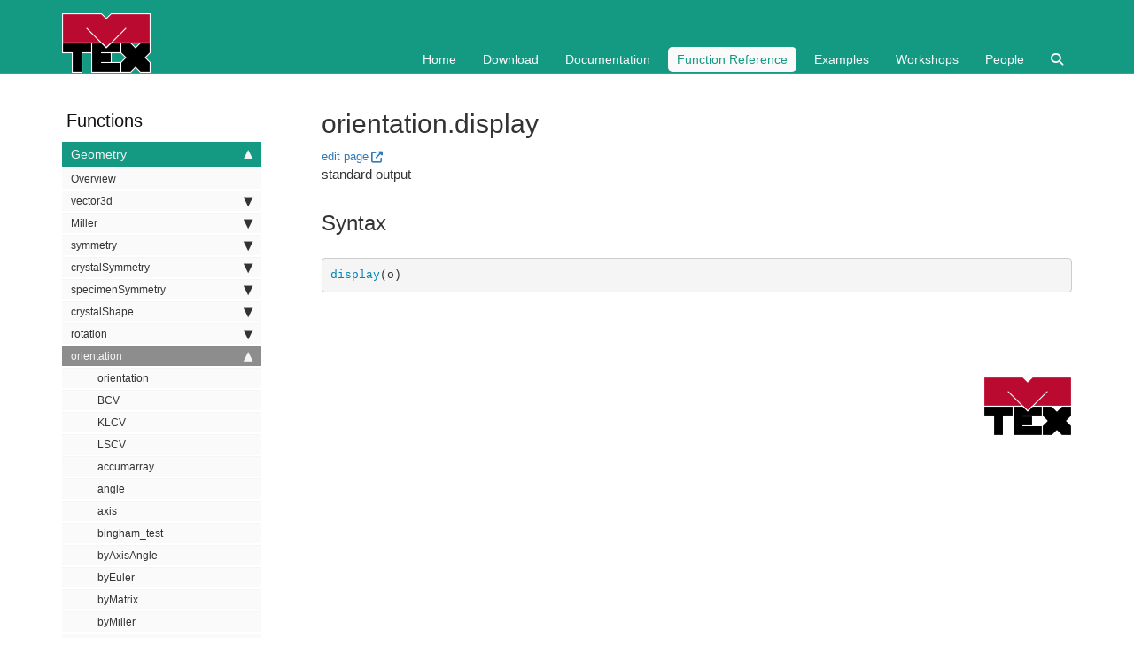

--- FILE ---
content_type: text/html; charset=utf-8
request_url: https://mtex-toolbox.github.io/orientation.display.html
body_size: 20351
content:
<!DOCTYPE html>
<html>
<head>
    <meta charset="utf-8">
<meta http-equiv="X-UA-Compatible" content="IE=edge">
<meta name="viewport" content="width=device-width, initial-scale=1">

<meta name="description" content="">
<meta name="keywords" content="">


<title>orientation.display | MTEX</title>

<link rel="stylesheet" href="css/syntax.css">

<!--<link rel="stylesheet" type="text/css" href="https://maxcdn.bootstrapcdn.com/font-awesome/4.7.0/css/font-awesome.min.css">-->
<link rel="stylesheet" href="https://cdnjs.cloudflare.com/ajax/libs/font-awesome/6.6.0/css/all.min.css" integrity="sha512-Kc323vGBEqzTmouAECnVceyQqyqdsSiqLQISBL29aUW4U/M7pSPA/gEUZQqv1cwx4OnYxTxve5UMg5GT6L4JJg==" crossorigin="anonymous" referrerpolicy="no-referrer" />


<!--<link rel="stylesheet" type="text/css" href="css/bootstrap.min.css">-->
<link rel="stylesheet" href="css/modern-business.css">

<!-- Latest compiled and minified CSS -->
<link rel="stylesheet" href="https://maxcdn.bootstrapcdn.com/bootstrap/3.3.7/css/bootstrap.min.css" integrity="sha384-BVYiiSIFeK1dGmJRAkycuHAHRg32OmUcww7on3RYdg4Va+PmSTsz/K68vbdEjh4u" crossorigin="anonymous">
<link rel="stylesheet" href="css/customstyles.css">
<link rel="stylesheet" href="css/boxshadowproperties.css">

<!-- most color styles are extracted out to here -->
<link rel="stylesheet" href="css/theme.css">
<link rel="stylesheet" href="css/theme-mtex.css">

<script src="https://cdnjs.cloudflare.com/ajax/libs/jquery/2.1.4/jquery.min.js"></script>

<script src="https://cdnjs.cloudflare.com/ajax/libs/jquery-cookie/1.4.1/jquery.cookie.min.js"></script>
<script src="js/jquery.navgoco.min.js"></script>


<!-- Latest compiled and minified JavaScript -->
<script src="https://maxcdn.bootstrapcdn.com/bootstrap/3.3.7/js/bootstrap.min.js" integrity="sha384-Tc5IQib027qvyjSMfHjOMaLkfuWVxZxUPnCJA7l2mCWNIpG9mGCD8wGNIcPD7Txa" crossorigin="anonymous"></script>
<!-- Anchor.js -->
<script src="https://cdnjs.cloudflare.com/ajax/libs/anchor-js/2.0.0/anchor.min.js"></script>
<script src="js/toc.js"></script>
<script src="js/customscripts.js"></script>

<!-- Favicons -->
<link rel="apple-touch-icon" type="image/png" sizes="100x100" href="images/favicons/favicon.png">
<link rel="icon" type="image/png" sizes="100x100" href="images/favicons/favicon.png">
<link rel="manifest" href="images/favicons/manifest.json">
<meta name="msapplication-TileColor" content="#149983">
<meta name="msapplication-TileImage" size="100x100" type="image/png" content="images/favicons/favicon.png">
<meta name="theme-color" content="#149983">

<!-- HTML5 Shim and Respond.js IE8 support of HTML5 elements and media queries -->
<!-- WARNING: Respond.js doesn't work if you view the page via file:// -->
<!--[if lt IE 9]>
<script src="https://oss.maxcdn.com/libs/html5shiv/3.7.0/html5shiv.js"></script>
<script src="https://oss.maxcdn.com/libs/respond.js/1.4.2/respond.min.js"></script>
<![endif]-->

<link rel="alternate" type="application/rss+xml" title="mtex team" href="https://mtex-toolbox.github.io/feed.xml">

<!-- enable MathJax
<script type="text/x-mathjax-config">
  MathJax.Hub.Config({
      tex2jax: {
          skipTags: ['script', 'noscript', 'style', 'textarea', 'pre'],
          inlineMath: [['$','$']]
      }
  });
</script>-->
<script src="https://cdn.mathjax.org/mathjax/latest/MathJax.js?config=TeX-AMS-MML_HTMLorMML" type="text/javascript"></script>

<!--<script src="https://cdnjs.cloudflare.com/ajax/libs/mathjax/3.2.2/es5/core.min.js" integrity="sha512-Vj8DsxZwse5LgmhPlIXhSr/+mwl8OajbZVCr4mX/TcDjwU1ijG6A15cnyRXqZd2mUOQqRk4YbQdc7XhvedWqMg==" crossorigin="anonymous" referrerpolicy="no-referrer"></script>-->

    <script>
        $(document).ready(function() {
            // Initialize navgoco with default options
            $("#mysidebar").navgoco({
                caretHtml: '',
                accordion: true,
                openClass: 'active', // open
                save: false, // leave false or nav highlighting doesn't work right
                cookie: {
                    name: 'navgoco',
                    expires: false,
                    path: '/'
                },
                slide: {
                    duration: 400,
                    easing: 'swing'
                }
            });

            $("#collapseAll").click(function(e) {
                e.preventDefault();
                $("#mysidebar").navgoco('toggle', false);
            });

            $("#expandAll").click(function(e) {
                e.preventDefault();
                $("#mysidebar").navgoco('toggle', true);
            });

        });

    </script>
    <script>
        $(function () {
            $('[data-toggle="tooltip"]').tooltip()
        })
    </script>
    <script>
        $(document).ready(function() {
            $("#tg-sb-link").click(function() {
                $("#tg-sb-sidebar").toggle();
                $("#tg-sb-content").toggleClass('col-md-9');
                $("#tg-sb-content").toggleClass('col-md-12');
                $("#tg-sb-icon").toggleClass('fa-toggle-on');
                $("#tg-sb-icon").toggleClass('fa-toggle-off');
            });
        });
    </script>
    
</head>
<body>
<!-- Navigation -->
<nav class="navbar navbar-inverse navbar-static-top">
    <div class="container topnavlinks">
        <div class="navbar-header">
            <button type="button" class="navbar-toggle" data-toggle="collapse" data-target="#bs-example-navbar-collapse-1">
                <span class="sr-only">Toggle navigation</span>
                <span class="icon-bar"></span>
                <span class="icon-bar"></span>
                <span class="icon-bar"></span>
            </button>
            <a class="fa fa-lg navbar-brand" href="index"><img src="images/icons/MTEX_100x67px.png"></a>
        </div>
        <div class="collapse navbar-collapse" id="bs-example-navbar-collapse-1">
            <br><br>
            <ul class="nav navbar-nav navbar-right">

                <!-- topnav -->
                
                
                    
                        
                        
                            <li><a href="index">Home</a></li>
                        
                    
                        
                        
                            <li><a href="download">Download</a></li>
                        
                    
                        
                        
                            <li><a href="Documentation">Documentation</a></li>
                        
                    
                        
                        
                            <li class="active"><a href="function_reference">Function Reference</a></li>
                        
                    
                        
                        
                            <li><a href="examples">Examples</a></li>
                        
                    
                        
                        
                            <li><a href="workshop26">Workshops</a></li>
                        
                    
                        
                        
                            <li><a href="people">People</a></li>
                        
                    
                        
                        
                            <li><a href="search"><i class="fa fa-search"></i></a></li>
                        
                    
                

                
            </ul>
        </div>
    </div>
    <!-- /.container -->
</nav>

<!-- Page Content -->
<div class="container">
  <div id="main">
    <!-- Content Row -->
    <div class="row">
        
        
            <!-- Sidebar Column -->
            <div class="col-md-3" id="tg-sb-sidebar">
                

<ul id="mysidebar" class="nav">
  <li class="sidebarTitle">Functions </li>
  
  
  
  <li>
      <a class="no_icon" href="#">Geometry</a>
      <ul>
          
          
          
          <li><a class="no_icon" href="GeometryOverview.html">Overview</a></li>
          
          
          
          <li class="subfolders">
              <a class="no_icon" href="#">vector3d</a>
              <ul>
                  
                  
                  
                  <li><a class="no_icon" href="vector3d.vector3d.html">vector3d</a></li>
                  
                  
                  
                  
                  
                  <li><a class="no_icon" href="vector3d.abs.html">abs</a></li>
                  
                  
                  
                  
                  
                  <li><a class="no_icon" href="vector3d.accumarray.html">accumarray</a></li>
                  
                  
                  
                  
                  
                  <li><a class="no_icon" href="vector3d.angle.html">angle</a></li>
                  
                  
                  
                  
                  
                  <li><a class="no_icon" href="vector3d.angle_outer.html">angle_outer</a></li>
                  
                  
                  
                  
                  
                  <li><a class="no_icon" href="vector3d.arrow3d.html">arrow3d</a></li>
                  
                  
                  
                  
                  
                  <li><a class="no_icon" href="vector3d.byPolar.html">byPolar</a></li>
                  
                  
                  
                  
                  
                  <li><a class="no_icon" href="vector3d.calcCluster.html">calcCluster</a></li>
                  
                  
                  
                  
                  
                  <li><a class="no_icon" href="vector3d.calcDelaunay.html">calcDelaunay</a></li>
                  
                  
                  
                  
                  
                  <li><a class="no_icon" href="vector3d.calcDensity.html">calcDensity</a></li>
                  
                  
                  
                  
                  
                  <li><a class="no_icon" href="vector3d.calcQuadratureWeights.html">calcQuadratureWeights</a></li>
                  
                  
                  
                  
                  
                  <li><a class="no_icon" href="vector3d.calcVoronoi.html">calcVoronoi</a></li>
                  
                  
                  
                  
                  
                  <li><a class="no_icon" href="vector3d.calcVoronoiArea.html">calcVoronoiArea</a></li>
                  
                  
                  
                  
                  
                  <li><a class="no_icon" href="vector3d.cat.html">cat</a></li>
                  
                  
                  
                  
                  
                  <li><a class="no_icon" href="vector3d.centroid.html">centroid</a></li>
                  
                  
                  
                  
                  
                  <li><a class="no_icon" href="vector3d.char.html">char</a></li>
                  
                  
                  
                  
                  
                  <li><a class="no_icon" href="vector3d.circle.html">circle</a></li>
                  
                  
                  
                  
                  
                  <li><a class="no_icon" href="vector3d.conj.html">conj</a></li>
                  
                  
                  
                  
                  
                  <li><a class="no_icon" href="vector3d.contour.html">contour</a></li>
                  
                  
                  
                  
                  
                  <li><a class="no_icon" href="vector3d.contourf.html">contourf</a></li>
                  
                  
                  
                  
                  
                  <li><a class="no_icon" href="vector3d.convhull.html">convhull</a></li>
                  
                  
                  
                  
                  
                  <li><a class="no_icon" href="vector3d.cross.html">cross</a></li>
                  
                  
                  
                  
                  
                  <li><a class="no_icon" href="vector3d.cross_outer.html">cross_outer</a></li>
                  
                  
                  
                  
                  
                  <li><a class="no_icon" href="vector3d.ctranspose.html">ctranspose</a></li>
                  
                  
                  
                  
                  
                  <li><a class="no_icon" href="vector3d.cumsum.html">cumsum</a></li>
                  
                  
                  
                  
                  
                  <li><a class="no_icon" href="vector3d.det.html">det</a></li>
                  
                  
                  
                  
                  
                  <li><a class="no_icon" href="vector3d.display.html">display</a></li>
                  
                  
                  
                  
                  
                  <li><a class="no_icon" href="vector3d.dot.html">dot</a></li>
                  
                  
                  
                  
                  
                  <li><a class="no_icon" href="vector3d.dot_outer.html">dot_outer</a></li>
                  
                  
                  
                  
                  
                  <li><a class="no_icon" href="vector3d.double.html">double</a></li>
                  
                  
                  
                  
                  
                  <li><a class="no_icon" href="vector3d.dyad.html">dyad</a></li>
                  
                  
                  
                  
                  
                  <li><a class="no_icon" href="vector3d.eig.html">eig</a></li>
                  
                  
                  
                  
                  
                  <li><a class="no_icon" href="vector3d.end.html">end</a></li>
                  
                  
                  
                  
                  
                  <li><a class="no_icon" href="vector3d.eq.html">eq</a></li>
                  
                  
                  
                  
                  
                  <li><a class="no_icon" href="vector3d.exp.html">exp</a></li>
                  
                  
                  
                  
                  
                  <li><a class="no_icon" href="vector3d.export.html">export</a></li>
                  
                  
                  
                  
                  
                  <li><a class="no_icon" href="vector3d.find.html">find</a></li>
                  
                  
                  
                  
                  
                  <li><a class="no_icon" href="vector3d.fullDouble.html">fullDouble</a></li>
                  
                  
                  
                  
                  
                  <li><a class="no_icon" href="vector3d.gridify.html">gridify</a></li>
                  
                  
                  
                  
                  
                  <li><a class="no_icon" href="vector3d.histogram.html">histogram</a></li>
                  
                  
                  
                  
                  
                  <li><a class="no_icon" href="vector3d.horzcat.html">horzcat</a></li>
                  
                  
                  
                  
                  
                  <li><a class="no_icon" href="vector3d.interp.html">interp</a></li>
                  
                  
                  
                  
                  
                  <li><a class="no_icon" href="vector3d.isPerp.html">isPerp</a></li>
                  
                  
                  
                  
                  
                  <li><a class="no_icon" href="vector3d.isempty.html">isempty</a></li>
                  
                  
                  
                  
                  
                  <li><a class="no_icon" href="vector3d.isscalar.html">isscalar</a></li>
                  
                  
                  
                  
                  
                  <li><a class="no_icon" href="vector3d.length.html">length</a></li>
                  
                  
                  
                  
                  
                  <li><a class="no_icon" href="vector3d.line.html">line</a></li>
                  
                  
                  
                  
                  
                  <li><a class="no_icon" href="vector3d.lineIntersect.html">lineIntersect</a></li>
                  
                  
                  
                  
                  
                  <li><a class="no_icon" href="vector3d.load.html">load</a></li>
                  
                  
                  
                  
                  
                  <li><a class="no_icon" href="vector3d.mapScatter.html">mapScatter</a></li>
                  
                  
                  
                  
                  
                  <li><a class="no_icon" href="vector3d.matrix.html">matrix</a></li>
                  
                  
                  
                  
                  
                  <li><a class="no_icon" href="vector3d.mean.html">mean</a></li>
                  
                  
                  
                  
                  
                  <li><a class="no_icon" href="vector3d.meshNorm.html">meshNorm</a></li>
                  
                  
                  
                  
                  
                  <li><a class="no_icon" href="vector3d.minus.html">minus</a></li>
                  
                  
                  
                  
                  
                  <li><a class="no_icon" href="vector3d.mpower.html">mpower</a></li>
                  
                  
                  
                  
                  
                  <li><a class="no_icon" href="vector3d.mrdivide.html">mrdivide</a></li>
                  
                  
                  
                  
                  
                  <li><a class="no_icon" href="vector3d.mtimes.html">mtimes</a></li>
                  
                  
                  
                  
                  
                  <li><a class="no_icon" href="vector3d.nan.html">nan</a></li>
                  
                  
                  
                  
                  
                  <li><a class="no_icon" href="vector3d.nan2zero.html">nan2zero</a></li>
                  
                  
                  
                  
                  
                  <li><a class="no_icon" href="vector3d.nanmean.html">nanmean</a></li>
                  
                  
                  
                  
                  
                  <li><a class="no_icon" href="vector3d.ndims.html">ndims</a></li>
                  
                  
                  
                  
                  
                  <li><a class="no_icon" href="vector3d.ne.html">ne</a></li>
                  
                  
                  
                  
                  
                  <li><a class="no_icon" href="vector3d.norm.html">norm</a></li>
                  
                  
                  
                  
                  
                  <li><a class="no_icon" href="vector3d.normalize.html">normalize</a></li>
                  
                  
                  
                  
                  
                  <li><a class="no_icon" href="vector3d.numel.html">numel</a></li>
                  
                  
                  
                  
                  
                  <li><a class="no_icon" href="vector3d.ones.html">ones</a></li>
                  
                  
                  
                  
                  
                  <li><a class="no_icon" href="vector3d.orth.html">orth</a></li>
                  
                  
                  
                  
                  
                  <li><a class="no_icon" href="vector3d.orthProj.html">orthProj</a></li>
                  
                  
                  
                  
                  
                  <li><a class="no_icon" href="vector3d.pcolor.html">pcolor</a></li>
                  
                  
                  
                  
                  
                  <li><a class="no_icon" href="vector3d.perp.html">perp</a></li>
                  
                  
                  
                  
                  
                  <li><a class="no_icon" href="vector3d.planeIntersect.html">planeIntersect</a></li>
                  
                  
                  
                  
                  
                  <li><a class="no_icon" href="vector3d.plot.html">plot</a></li>
                  
                  
                  
                  
                  
                  <li><a class="no_icon" href="vector3d.plot3d.html">plot3d</a></li>
                  
                  
                  
                  
                  
                  <li><a class="no_icon" href="vector3d.plotCustom.html">plotCustom</a></li>
                  
                  
                  
                  
                  
                  <li><a class="no_icon" href="vector3d.plus.html">plus</a></li>
                  
                  
                  
                  
                  
                  <li><a class="no_icon" href="vector3d.polar.html">polar</a></li>
                  
                  
                  
                  
                  
                  <li><a class="no_icon" href="vector3d.polyArea.html">polyArea</a></li>
                  
                  
                  
                  
                  
                  <li><a class="no_icon" href="vector3d.power.html">power</a></li>
                  
                  
                  
                  
                  
                  <li><a class="no_icon" href="vector3d.project2FundamentalRegion.html">project2FundamentalRegion</a></li>
                  
                  
                  
                  
                  
                  <li><a class="no_icon" href="vector3d.quiver.html">quiver</a></li>
                  
                  
                  
                  
                  
                  <li><a class="no_icon" href="vector3d.quiver3.html">quiver3</a></li>
                  
                  
                  
                  
                  
                  <li><a class="no_icon" href="vector3d.rand.html">rand</a></li>
                  
                  
                  
                  
                  
                  <li><a class="no_icon" href="vector3d.rank.html">rank</a></li>
                  
                  
                  
                  
                  
                  <li><a class="no_icon" href="vector3d.rdivide.html">rdivide</a></li>
                  
                  
                  
                  
                  
                  <li><a class="no_icon" href="vector3d.refine.html">refine</a></li>
                  
                  
                  
                  
                  
                  <li><a class="no_icon" href="vector3d.region.html">region</a></li>
                  
                  
                  
                  
                  
                  <li><a class="no_icon" href="vector3d.repmat.html">repmat</a></li>
                  
                  
                  
                  
                  
                  <li><a class="no_icon" href="vector3d.reshape.html">reshape</a></li>
                  
                  
                  
                  
                  
                  <li><a class="no_icon" href="vector3d.rotate.html">rotate</a></li>
                  
                  
                  
                  
                  
                  <li><a class="no_icon" href="vector3d.rotate_outer.html">rotate_outer</a></li>
                  
                  
                  
                  
                  
                  <li><a class="no_icon" href="vector3d.round.html">round</a></li>
                  
                  
                  
                  
                  
                  <li><a class="no_icon" href="vector3d.round2zero.html">round2zero</a></li>
                  
                  
                  
                  
                  
                  <li><a class="no_icon" href="vector3d.scatter.html">scatter</a></li>
                  
                  
                  
                  
                  
                  <li><a class="no_icon" href="vector3d.scatter3d.html">scatter3d</a></li>
                  
                  
                  
                  
                  
                  <li><a class="no_icon" href="vector3d.setdiff.html">setdiff</a></li>
                  
                  
                  
                  
                  
                  <li><a class="no_icon" href="vector3d.size.html">size</a></li>
                  
                  
                  
                  
                  
                  <li><a class="no_icon" href="vector3d.smooth.html">smooth</a></li>
                  
                  
                  
                  
                  
                  <li><a class="no_icon" href="vector3d.sparse.html">sparse</a></li>
                  
                  
                  
                  
                  
                  <li><a class="no_icon" href="vector3d.subSet.html">subSet</a></li>
                  
                  
                  
                  
                  
                  <li><a class="no_icon" href="vector3d.subsasgn.html">subsasgn</a></li>
                  
                  
                  
                  
                  
                  <li><a class="no_icon" href="vector3d.subsref.html">subsref</a></li>
                  
                  
                  
                  
                  
                  <li><a class="no_icon" href="vector3d.sum.html">sum</a></li>
                  
                  
                  
                  
                  
                  <li><a class="no_icon" href="vector3d.surf.html">surf</a></li>
                  
                  
                  
                  
                  
                  <li><a class="no_icon" href="vector3d.symmetrise.html">symmetrise</a></li>
                  
                  
                  
                  
                  
                  <li><a class="no_icon" href="vector3d.text.html">text</a></li>
                  
                  
                  
                  
                  
                  <li><a class="no_icon" href="vector3d.text3.html">text3</a></li>
                  
                  
                  
                  
                  
                  <li><a class="no_icon" href="vector3d.times.html">times</a></li>
                  
                  
                  
                  
                  
                  <li><a class="no_icon" href="vector3d.transpose.html">transpose</a></li>
                  
                  
                  
                  
                  
                  <li><a class="no_icon" href="vector3d.uminus.html">uminus</a></li>
                  
                  
                  
                  
                  
                  <li><a class="no_icon" href="vector3d.unique.html">unique</a></li>
                  
                  
                  
                  
                  
                  <li><a class="no_icon" href="vector3d.vertcat.html">vertcat</a></li>
                  
                  
                  
                  
                  
                  <li><a class="no_icon" href="vector3d.zeros.html">zeros</a></li>
                  
                  
                  
              </ul>
          </li>
          
          
          
          <li class="subfolders">
              <a class="no_icon" href="#">Miller</a>
              <ul>
                  
                  
                  
                  <li><a class="no_icon" href="Miller.Miller.html">Miller</a></li>
                  
                  
                  
                  
                  
                  <li><a class="no_icon" href="Miller.calcDensity.html">calcDensity</a></li>
                  
                  
                  
                  
                  
                  <li><a class="no_icon" href="Miller.cat.html">cat</a></li>
                  
                  
                  
                  
                  
                  <li><a class="no_icon" href="Miller.char.html">char</a></li>
                  
                  
                  
                  
                  
                  <li><a class="no_icon" href="Miller.cross.html">cross</a></li>
                  
                  
                  
                  
                  
                  <li><a class="no_icon" href="Miller.display.html">display</a></li>
                  
                  
                  
                  
                  
                  <li><a class="no_icon" href="Miller.dot.html">dot</a></li>
                  
                  
                  
                  
                  
                  <li><a class="no_icon" href="Miller.dot_outer.html">dot_outer</a></li>
                  
                  
                  
                  
                  
                  <li><a class="no_icon" href="Miller.dspacing.html">dspacing</a></li>
                  
                  
                  
                  
                  
                  <li><a class="no_icon" href="Miller.exp.html">exp</a></li>
                  
                  
                  
                  
                  
                  <li><a class="no_icon" href="Miller.gridify.html">gridify</a></li>
                  
                  
                  
                  
                  
                  <li><a class="no_icon" href="Miller.mean.html">mean</a></li>
                  
                  
                  
                  
                  
                  <li><a class="no_icon" href="Miller.multiplicity.html">multiplicity</a></li>
                  
                  
                  
                  
                  
                  <li><a class="no_icon" href="Miller.perp.html">perp</a></li>
                  
                  
                  
                  
                  
                  <li><a class="no_icon" href="Miller.project2FundamentalRegion.html">project2FundamentalRegion</a></li>
                  
                  
                  
                  
                  
                  <li><a class="no_icon" href="Miller.region.html">region</a></li>
                  
                  
                  
                  
                  
                  <li><a class="no_icon" href="Miller.rotate.html">rotate</a></li>
                  
                  
                  
                  
                  
                  <li><a class="no_icon" href="Miller.rotate_outer.html">rotate_outer</a></li>
                  
                  
                  
                  
                  
                  <li><a class="no_icon" href="Miller.round.html">round</a></li>
                  
                  
                  
                  
                  
                  <li><a class="no_icon" href="Miller.scatter.html">scatter</a></li>
                  
                  
                  
                  
                  
                  <li><a class="no_icon" href="Miller.smooth.html">smooth</a></li>
                  
                  
                  
                  
                  
                  <li><a class="no_icon" href="Miller.surf.html">surf</a></li>
                  
                  
                  
                  
                  
                  <li><a class="no_icon" href="Miller.symmetrise.html">symmetrise</a></li>
                  
                  
                  
                  
                  
                  <li><a class="no_icon" href="Miller.text.html">text</a></li>
                  
                  
                  
                  
                  
                  <li><a class="no_icon" href="Miller.transformReferenceFrame.html">transformReferenceFrame</a></li>
                  
                  
                  
                  
                  
                  <li><a class="no_icon" href="Miller.unique.html">unique</a></li>
                  
                  
                  
              </ul>
          </li>
          
          
          
          <li class="subfolders">
              <a class="no_icon" href="#">symmetry</a>
              <ul>
                  
                  
                  
                  <li><a class="no_icon" href="symmetry.symmetry.html">symmetry</a></li>
                  
                  
                  
                  
                  
                  <li><a class="no_icon" href="symmetry.Laue.html">Laue</a></li>
                  
                  
                  
                  
                  
                  <li><a class="no_icon" href="symmetry.LaueName.html">LaueName</a></li>
                  
                  
                  
                  
                  
                  <li><a class="no_icon" href="symmetry.WignerD.html">WignerD</a></li>
                  
                  
                  
                  
                  
                  <li><a class="no_icon" href="symmetry.calcAngleDistribution.html">calcAngleDistribution</a></li>
                  
                  
                  
                  
                  
                  <li><a class="no_icon" href="symmetry.calcAxisDistribution.html">calcAxisDistribution</a></li>
                  
                  
                  
                  
                  
                  <li><a class="no_icon" href="symmetry.check.html">check</a></li>
                  
                  
                  
                  
                  
                  <li><a class="no_icon" href="symmetry.disjoint.html">disjoint</a></li>
                  
                  
                  
                  
                  
                  <li><a class="no_icon" href="symmetry.elements.html">elements</a></li>
                  
                  
                  
                  
                  
                  <li><a class="no_icon" href="symmetry.ensureCS.html">ensureCS</a></li>
                  
                  
                  
                  
                  
                  <li><a class="no_icon" href="symmetry.eq.html">eq</a></li>
                  
                  
                  
                  
                  
                  <li><a class="no_icon" href="symmetry.factor.html">factor</a></li>
                  
                  
                  
                  
                  
                  <li><a class="no_icon" href="symmetry.fundamentalRegion.html">fundamentalRegion</a></li>
                  
                  
                  
                  
                  
                  <li><a class="no_icon" href="symmetry.fundamentalRegionEuler.html">fundamentalRegionEuler</a></li>
                  
                  
                  
                  
                  
                  <li><a class="no_icon" href="symmetry.fundamentalSector.html">fundamentalSector</a></li>
                  
                  
                  
                  
                  
                  <li><a class="no_icon" href="symmetry.isLaue.html">isLaue</a></li>
                  
                  
                  
                  
                  
                  <li><a class="no_icon" href="symmetry.isProper.html">isProper</a></li>
                  
                  
                  
                  
                  
                  <li><a class="no_icon" href="symmetry.maxAngle.html">maxAngle</a></li>
                  
                  
                  
                  
                  
                  <li><a class="no_icon" href="symmetry.mtimes.html">mtimes</a></li>
                  
                  
                  
                  
                  
                  <li><a class="no_icon" href="symmetry.multiplicityZ.html">multiplicityZ</a></li>
                  
                  
                  
                  
                  
                  <li><a class="no_icon" href="symmetry.ne.html">ne</a></li>
                  
                  
                  
                  
                  
                  <li><a class="no_icon" href="symmetry.nfold.html">nfold</a></li>
                  
                  
                  
                  
                  
                  <li><a class="no_icon" href="symmetry.numProper.html">numProper</a></li>
                  
                  
                  
                  
                  
                  <li><a class="no_icon" href="symmetry.numSym.html">numSym</a></li>
                  
                  
                  
                  
                  
                  <li><a class="no_icon" href="symmetry.plot.html">plot</a></li>
                  
                  
                  
                  
                  
                  <li><a class="no_icon" href="symmetry.properGroup.html">properGroup</a></li>
                  
                  
                  
                  
                  
                  <li><a class="no_icon" href="symmetry.properSubGroup.html">properSubGroup</a></li>
                  
                  
                  
                  
                  
                  <li><a class="no_icon" href="symmetry.quaternion.html">quaternion</a></li>
                  
                  
                  
                  
                  
                  <li><a class="no_icon" href="symmetry.rotation.html">rotation</a></li>
                  
                  
                  
                  
                  
                  <li><a class="no_icon" href="symmetry.rotation_special.html">rotation_special</a></li>
                  
                  
                  
                  
                  
                  <li><a class="no_icon" href="symmetry.union.html">union</a></li>
                  
                  
                  
              </ul>
          </li>
          
          
          
          <li class="subfolders">
              <a class="no_icon" href="#">crystalSymmetry</a>
              <ul>
                  
                  
                  
                  <li><a class="no_icon" href="crystalSymmetry.crystalSymmetry.html">crystalSymmetry</a></li>
                  
                  
                  
                  
                  
                  <li><a class="no_icon" href="crystalSymmetry.add.html">add</a></li>
                  
                  
                  
                  
                  
                  <li><a class="no_icon" href="crystalSymmetry.alignment.html">alignment</a></li>
                  
                  
                  
                  
                  
                  <li><a class="no_icon" href="crystalSymmetry.axesDual.html">axesDual</a></li>
                  
                  
                  
                  
                  
                  <li><a class="no_icon" href="crystalSymmetry.basicHKL.html">basicHKL</a></li>
                  
                  
                  
                  
                  
                  <li><a class="no_icon" href="crystalSymmetry.byElements.html">byElements</a></li>
                  
                  
                  
                  
                  
                  <li><a class="no_icon" href="crystalSymmetry.char.html">char</a></li>
                  
                  
                  
                  
                  
                  <li><a class="no_icon" href="crystalSymmetry.dispLine.html">dispLine</a></li>
                  
                  
                  
                  
                  
                  <li><a class="no_icon" href="crystalSymmetry.display.html">display</a></li>
                  
                  
                  
                  
                  
                  <li><a class="no_icon" href="crystalSymmetry.eq.html">eq</a></li>
                  
                  
                  
                  
                  
                  <li><a class="no_icon" href="crystalSymmetry.load.html">load</a></li>
                  
                  
                  
                  
                  
                  <li><a class="no_icon" href="crystalSymmetry.plotHKL.html">plotHKL</a></li>
                  
                  
                  
                  
                  
                  <li><a class="no_icon" href="crystalSymmetry.plotUVW.html">plotUVW</a></li>
                  
                  
                  
                  
                  
                  <li><a class="no_icon" href="crystalSymmetry.transformationMatrix.html">transformationMatrix</a></li>
                  
                  
                  
              </ul>
          </li>
          
          
          
          <li class="subfolders">
              <a class="no_icon" href="#">specimenSymmetry</a>
              <ul>
                  
                  
                  
                  <li><a class="no_icon" href="specimenSymmetry.specimenSymmetry.html">specimenSymmetry</a></li>
                  
                  
                  
                  
                  
                  <li><a class="no_icon" href="specimenSymmetry.char.html">char</a></li>
                  
                  
                  
                  
                  
                  <li><a class="no_icon" href="specimenSymmetry.dispLine.html">dispLine</a></li>
                  
                  
                  
              </ul>
          </li>
          
          
          
          <li class="subfolders">
              <a class="no_icon" href="#">crystalShape</a>
              <ul>
                  
                  
                  
                  <li><a class="no_icon" href="crystalShape.crystalShape.html">crystalShape</a></li>
                  
                  
                  
                  
                  
                  <li><a class="no_icon" href="albite.html">albite</a></li>
                  
                  
                  
                  
                  
                  <li><a class="no_icon" href="amphibole.html">amphibole</a></li>
                  
                  
                  
                  
                  
                  <li><a class="no_icon" href="analcime.html">analcime</a></li>
                  
                  
                  
                  
                  
                  <li><a class="no_icon" href="andalusite.html">andalusite</a></li>
                  
                  
                  
                  
                  
                  <li><a class="no_icon" href="anorthite.html">anorthite</a></li>
                  
                  
                  
                  
                  
                  <li><a class="no_icon" href="antigorite.html">antigorite</a></li>
                  
                  
                  
                  
                  
                  <li><a class="no_icon" href="apatite.html">apatite</a></li>
                  
                  
                  
                  
                  
                  <li><a class="no_icon" href="aragonite.html">aragonite</a></li>
                  
                  
                  
                  
                  
                  <li><a class="no_icon" href="augite.html">augite</a></li>
                  
                  
                  
                  
                  
                  <li><a class="no_icon" href="biotite.html">biotite</a></li>
                  
                  
                  
                  
                  
                  <li><a class="no_icon" href="brucite.html">brucite</a></li>
                  
                  
                  
                  
                  
                  <li><a class="no_icon" href="calcite.html">calcite</a></li>
                  
                  
                  
                  
                  
                  <li><a class="no_icon" href="chromite.html">chromite</a></li>
                  
                  
                  
                  
                  
                  <li><a class="no_icon" href="clinochlore.html">clinochlore</a></li>
                  
                  
                  
                  
                  
                  <li><a class="no_icon" href="cordierite.html">cordierite</a></li>
                  
                  
                  
                  
                  
                  <li><a class="no_icon" href="corundum.html">corundum</a></li>
                  
                  
                  
                  
                  
                  <li><a class="no_icon" href="diamond.html">diamond</a></li>
                  
                  
                  
                  
                  
                  <li><a class="no_icon" href="diopside.html">diopside</a></li>
                  
                  
                  
                  
                  
                  <li><a class="no_icon" href="dolomite.html">dolomite</a></li>
                  
                  
                  
                  
                  
                  <li><a class="no_icon" href="enstatite.html">enstatite</a></li>
                  
                  
                  
                  
                  
                  <li><a class="no_icon" href="epidote.html">epidote</a></li>
                  
                  
                  
                  
                  
                  <li><a class="no_icon" href="fluorite.html">fluorite</a></li>
                  
                  
                  
                  
                  
                  <li><a class="no_icon" href="fluorite_complex.html">fluorite_complex</a></li>
                  
                  
                  
                  
                  
                  <li><a class="no_icon" href="forsterite.html">forsterite</a></li>
                  
                  
                  
                  
                  
                  <li><a class="no_icon" href="garnet.html">garnet</a></li>
                  
                  
                  
                  
                  
                  <li><a class="no_icon" href="gypsum.html">gypsum</a></li>
                  
                  
                  
                  
                  
                  <li><a class="no_icon" href="halite.html">halite</a></li>
                  
                  
                  
                  
                  
                  <li><a class="no_icon" href="ice_VI.html">ice_VI</a></li>
                  
                  
                  
                  
                  
                  <li><a class="no_icon" href="ilmenite.html">ilmenite</a></li>
                  
                  
                  
                  
                  
                  <li><a class="no_icon" href="kyanite.html">kyanite</a></li>
                  
                  
                  
                  
                  
                  <li><a class="no_icon" href="magnesite.html">magnesite</a></li>
                  
                  
                  
                  
                  
                  <li><a class="no_icon" href="magnetite.html">magnetite</a></li>
                  
                  
                  
                  
                  
                  <li><a class="no_icon" href="microcline.html">microcline</a></li>
                  
                  
                  
                  
                  
                  <li><a class="no_icon" href="monazite.html">monazite</a></li>
                  
                  
                  
                  
                  
                  <li><a class="no_icon" href="muscovite.html">muscovite</a></li>
                  
                  
                  
                  
                  
                  <li><a class="no_icon" href="olivine.html">olivine</a></li>
                  
                  
                  
                  
                  
                  <li><a class="no_icon" href="orthoclase.html">orthoclase</a></li>
                  
                  
                  
                  
                  
                  <li><a class="no_icon" href="plagioclase.html">plagioclase</a></li>
                  
                  
                  
                  
                  
                  <li><a class="no_icon" href="quartz.html">quartz</a></li>
                  
                  
                  
                  
                  
                  <li><a class="no_icon" href="rutile.html">rutile</a></li>
                  
                  
                  
                  
                  
                  <li><a class="no_icon" href="spinel.html">spinel</a></li>
                  
                  
                  
                  
                  
                  <li><a class="no_icon" href="staurolite.html">staurolite</a></li>
                  
                  
                  
                  
                  
                  <li><a class="no_icon" href="titanite.html">titanite</a></li>
                  
                  
                  
                  
                  
                  <li><a class="no_icon" href="topaz.html">topaz</a></li>
                  
                  
                  
                  
                  
                  <li><a class="no_icon" href="tourmaline.html">tourmaline</a></li>
                  
                  
                  
                  
                  
                  <li><a class="no_icon" href="zircon.html">zircon</a></li>
                  
                  
                  
                  
                  
                  <li><a class="no_icon" href="zoisite.html">zoisite</a></li>
                  
                  
                  
                  
                  
                  <li><a class="no_icon" href="crystalShape.display.html">display</a></li>
                  
                  
                  
                  
                  
                  <li><a class="no_icon" href="crystalShape.fitArea.html">fitArea</a></li>
                  
                  
                  
                  
                  
                  <li><a class="no_icon" href="crystalShape.innerFace.html">innerFace</a></li>
                  
                  
                  
                  
                  
                  <li><a class="no_icon" href="crystalShape.length.html">length</a></li>
                  
                  
                  
                  
                  
                  <li><a class="no_icon" href="crystalShape.mtimes.html">mtimes</a></li>
                  
                  
                  
                  
                  
                  <li><a class="no_icon" href="crystalShape.plot.html">plot</a></li>
                  
                  
                  
                  
                  
                  <li><a class="no_icon" href="crystalShape.plotInnerDirection.html">plotInnerDirection</a></li>
                  
                  
                  
                  
                  
                  <li><a class="no_icon" href="crystalShape.plotInnerFace.html">plotInnerFace</a></li>
                  
                  
                  
                  
                  
                  <li><a class="no_icon" href="crystalShape.plotSlipSystem.html">plotSlipSystem</a></li>
                  
                  
                  
                  
                  
                  <li><a class="no_icon" href="crystalShape.plus.html">plus</a></li>
                  
                  
                  
                  
                  
                  <li><a class="no_icon" href="crystalShape.repmat.html">repmat</a></li>
                  
                  
                  
                  
                  
                  <li><a class="no_icon" href="crystalShape.rotate.html">rotate</a></li>
                  
                  
                  
                  
                  
                  <li><a class="no_icon" href="crystalShape.rotate_outer.html">rotate_outer</a></li>
                  
                  
                  
                  
                  
                  <li><a class="no_icon" href="crystalShape.size.html">size</a></li>
                  
                  
                  
                  
                  
                  <li><a class="no_icon" href="crystalShape.subSet.html">subSet</a></li>
                  
                  
                  
                  
                  
                  <li><a class="no_icon" href="crystalShape.subsref.html">subsref</a></li>
                  
                  
                  
                  
                  
                  <li><a class="no_icon" href="crystalShape.times.html">times</a></li>
                  
                  
                  
              </ul>
          </li>
          
          
          
          <li class="subfolders">
              <a class="no_icon" href="#">rotation</a>
              <ul>
                  
                  
                  
                  <li><a class="no_icon" href="rotation.rotation.html">rotation</a></li>
                  
                  
                  
                  
                  
                  <li><a class="no_icon" href="rotation.byAxisAngle.html">byAxisAngle</a></li>
                  
                  
                  
                  
                  
                  <li><a class="no_icon" href="rotation.byEuler.html">byEuler</a></li>
                  
                  
                  
                  
                  
                  <li><a class="no_icon" href="rotation.byMatrix.html">byMatrix</a></li>
                  
                  
                  
                  
                  
                  <li><a class="no_icon" href="rotation.byRodrigues.html">byRodrigues</a></li>
                  
                  
                  
                  
                  
                  <li><a class="no_icon" href="rotation.calcDensity.html">calcDensity</a></li>
                  
                  
                  
                  
                  
                  <li><a class="no_icon" href="rotation.cat.html">cat</a></li>
                  
                  
                  
                  
                  
                  <li><a class="no_icon" href="rotation.char.html">char</a></li>
                  
                  
                  
                  
                  
                  <li><a class="no_icon" href="rotation.display.html">display</a></li>
                  
                  
                  
                  
                  
                  <li><a class="no_icon" href="rotation.dot.html">dot</a></li>
                  
                  
                  
                  
                  
                  <li><a class="no_icon" href="rotation.dot_outer.html">dot_outer</a></li>
                  
                  
                  
                  
                  
                  <li><a class="no_icon" href="rotation.double.html">double</a></li>
                  
                  
                  
                  
                  
                  <li><a class="no_icon" href="rotation.fit.html">fit</a></li>
                  
                  
                  
                  
                  
                  <li><a class="no_icon" href="rotation.getMinAxes.html">getMinAxes</a></li>
                  
                  
                  
                  
                  
                  <li><a class="no_icon" href="rotation.interp.html">interp</a></li>
                  
                  
                  
                  
                  
                  <li><a class="no_icon" href="rotation.isImproper.html">isImproper</a></li>
                  
                  
                  
                  
                  
                  <li><a class="no_icon" href="rotation.line.html">line</a></li>
                  
                  
                  
                  
                  
                  <li><a class="no_icon" href="rotation.load.html">load</a></li>
                  
                  
                  
                  
                  
                  <li><a class="no_icon" href="rotation.map.html">map</a></li>
                  
                  
                  
                  
                  
                  <li><a class="no_icon" href="rotation.matrix.html">matrix</a></li>
                  
                  
                  
                  
                  
                  <li><a class="no_icon" href="rotation.mldivide.html">mldivide</a></li>
                  
                  
                  
                  
                  
                  <li><a class="no_icon" href="rotation.mtimes.html">mtimes</a></li>
                  
                  
                  
                  
                  
                  <li><a class="no_icon" href="rotation.permute.html">permute</a></li>
                  
                  
                  
                  
                  
                  <li><a class="no_icon" href="rotation.plotSection.html">plotSection</a></li>
                  
                  
                  
                  
                  
                  <li><a class="no_icon" href="rotation.power.html">power</a></li>
                  
                  
                  
                  
                  
                  <li><a class="no_icon" href="rotation.project2FundamentalRegion.html">project2FundamentalRegion</a></li>
                  
                  
                  
                  
                  
                  <li><a class="no_icon" href="rotation.repmat.html">repmat</a></li>
                  
                  
                  
                  
                  
                  <li><a class="no_icon" href="rotation.reshape.html">reshape</a></li>
                  
                  
                  
                  
                  
                  <li><a class="no_icon" href="rotation.subSet.html">subSet</a></li>
                  
                  
                  
                  
                  
                  <li><a class="no_icon" href="rotation.subsasgn.html">subsasgn</a></li>
                  
                  
                  
                  
                  
                  <li><a class="no_icon" href="rotation.subsref.html">subsref</a></li>
                  
                  
                  
                  
                  
                  <li><a class="no_icon" href="rotation.times.html">times</a></li>
                  
                  
                  
                  
                  
                  <li><a class="no_icon" href="rotation.transpose.html">transpose</a></li>
                  
                  
                  
                  
                  
                  <li><a class="no_icon" href="rotation.uminus.html">uminus</a></li>
                  
                  
                  
                  
                  
                  <li><a class="no_icon" href="rotation.unique.html">unique</a></li>
                  
                  
                  
              </ul>
          </li>
          
          
          
          <li class="subfolders">
              <a class="no_icon" href="#">orientation</a>
              <ul>
                  
                  
                  
                  <li><a class="no_icon" href="orientation.orientation.html">orientation</a></li>
                  
                  
                  
                  
                  
                  <li><a class="no_icon" href="orientation.BCV.html">BCV</a></li>
                  
                  
                  
                  
                  
                  <li><a class="no_icon" href="orientation.KLCV.html">KLCV</a></li>
                  
                  
                  
                  
                  
                  <li><a class="no_icon" href="orientation.LSCV.html">LSCV</a></li>
                  
                  
                  
                  
                  
                  <li><a class="no_icon" href="orientation.accumarray.html">accumarray</a></li>
                  
                  
                  
                  
                  
                  <li><a class="no_icon" href="orientation.angle.html">angle</a></li>
                  
                  
                  
                  
                  
                  <li><a class="no_icon" href="orientation.axis.html">axis</a></li>
                  
                  
                  
                  
                  
                  <li><a class="no_icon" href="orientation.bingham_test.html">bingham_test</a></li>
                  
                  
                  
                  
                  
                  <li><a class="no_icon" href="orientation.byAxisAngle.html">byAxisAngle</a></li>
                  
                  
                  
                  
                  
                  <li><a class="no_icon" href="orientation.byEuler.html">byEuler</a></li>
                  
                  
                  
                  
                  
                  <li><a class="no_icon" href="orientation.byMatrix.html">byMatrix</a></li>
                  
                  
                  
                  
                  
                  <li><a class="no_icon" href="orientation.byMiller.html">byMiller</a></li>
                  
                  
                  
                  
                  
                  <li><a class="no_icon" href="orientation.byRodrigues.html">byRodrigues</a></li>
                  
                  
                  
                  
                  
                  <li><a class="no_icon" href="orientation.calcAngleDistribution.html">calcAngleDistribution</a></li>
                  
                  
                  
                  
                  
                  <li><a class="no_icon" href="orientation.calcBinghamODF.html">calcBinghamODF</a></li>
                  
                  
                  
                  
                  
                  <li><a class="no_icon" href="orientation.calcCluster.html">calcCluster</a></li>
                  
                  
                  
                  
                  
                  <li><a class="no_icon" href="orientation.calcFourierODF.html">calcFourierODF</a></li>
                  
                  
                  
                  
                  
                  <li><a class="no_icon" href="orientation.calcInvTaylor.html">calcInvTaylor</a></li>
                  
                  
                  
                  
                  
                  <li><a class="no_icon" href="orientation.calcKernel.html">calcKernel</a></li>
                  
                  
                  
                  
                  
                  <li><a class="no_icon" href="orientation.calcKernelODF.html">calcKernelODF</a></li>
                  
                  
                  
                  
                  
                  <li><a class="no_icon" href="orientation.calcMIndex.html">calcMIndex</a></li>
                  
                  
                  
                  
                  
                  <li><a class="no_icon" href="orientation.calcTensor.html">calcTensor</a></li>
                  
                  
                  
                  
                  
                  <li><a class="no_icon" href="orientation.calcVoronoi.html">calcVoronoi</a></li>
                  
                  
                  
                  
                  
                  <li><a class="no_icon" href="orientation.char.html">char</a></li>
                  
                  
                  
                  
                  
                  <li><a class="no_icon" href="orientation.crossCorrelation.html">crossCorrelation</a></li>
                  
                  
                  
                  
                  
                  <li><a class="no_icon" href="orientation.ctranspose.html">ctranspose</a></li>
                  
                  
                  
                  
                  
                  <li class="active"><a class="no_icon" href="orientation.display.html">display</a></li>
                  
                  
                  
                  
                  
                  <li><a class="no_icon" href="orientation.doHClustering.html">doHClustering</a></li>
                  
                  
                  
                  
                  
                  <li><a class="no_icon" href="orientation.dot.html">dot</a></li>
                  
                  
                  
                  
                  
                  <li><a class="no_icon" href="orientation.dot_outer.html">dot_outer</a></li>
                  
                  
                  
                  
                  
                  <li><a class="no_icon" href="orientation.exp.html">exp</a></li>
                  
                  
                  
                  
                  
                  <li><a class="no_icon" href="orientation.export_VPSC.html">export_VPSC</a></li>
                  
                  
                  
                  
                  
                  <li><a class="no_icon" href="orientation.fibreVolume.html">fibreVolume</a></li>
                  
                  
                  
                  
                  
                  <li><a class="no_icon" href="orientation.find.html">find</a></li>
                  
                  
                  
                  
                  
                  <li><a class="no_icon" href="orientation.fit.html">fit</a></li>
                  
                  
                  
                  
                  
                  <li><a class="no_icon" href="orientation.getFundamentalRegion.html">getFundamentalRegion</a></li>
                  
                  
                  
                  
                  
                  <li><a class="no_icon" href="orientation.gridify.html">gridify</a></li>
                  
                  
                  
                  
                  
                  <li><a class="no_icon" href="orientation.isMisorientation.html">isMisorientation</a></li>
                  
                  
                  
                  
                  
                  <li><a class="no_icon" href="orientation.ldivide.html">ldivide</a></li>
                  
                  
                  
                  
                  
                  <li><a class="no_icon" href="orientation.load.html">load</a></li>
                  
                  
                  
                  
                  
                  <li><a class="no_icon" href="orientation.log.html">log</a></li>
                  
                  
                  
                  
                  
                  <li><a class="no_icon" href="orientation.logm.html">logm</a></li>
                  
                  
                  
                  
                  
                  <li><a class="no_icon" href="orientation.map.html">map</a></li>
                  
                  
                  
                  
                  
                  <li><a class="no_icon" href="orientation.matchLattice.html">matchLattice</a></li>
                  
                  
                  
                  
                  
                  <li><a class="no_icon" href="orientation.mean.html">mean</a></li>
                  
                  
                  
                  
                  
                  <li><a class="no_icon" href="orientation.mldivide.html">mldivide</a></li>
                  
                  
                  
                  
                  
                  <li><a class="no_icon" href="orientation.mtimes.html">mtimes</a></li>
                  
                  
                  
                  
                  
                  <li><a class="no_icon" href="orientation.multiplicity.html">multiplicity</a></li>
                  
                  
                  
                  
                  
                  <li><a class="no_icon" href="orientation.niceEuler.html">niceEuler</a></li>
                  
                  
                  
                  
                  
                  <li><a class="no_icon" href="orientation.parents.html">parents</a></li>
                  
                  
                  
                  
                  
                  <li><a class="no_icon" href="orientation.plot.html">plot</a></li>
                  
                  
                  
                  
                  
                  <li><a class="no_icon" href="orientation.plotIPDF.html">plotIPDF</a></li>
                  
                  
                  
                  
                  
                  <li><a class="no_icon" href="orientation.plotPDF.html">plotPDF</a></li>
                  
                  
                  
                  
                  
                  <li><a class="no_icon" href="orientation.plotSection.html">plotSection</a></li>
                  
                  
                  
                  
                  
                  <li><a class="no_icon" href="orientation.plotSectionOutOfFR.html">plotSectionOutOfFR</a></li>
                  
                  
                  
                  
                  
                  <li><a class="no_icon" href="orientation.power.html">power</a></li>
                  
                  
                  
                  
                  
                  <li><a class="no_icon" href="orientation.project.html">project</a></li>
                  
                  
                  
                  
                  
                  <li><a class="no_icon" href="orientation.project2EulerFR.html">project2EulerFR</a></li>
                  
                  
                  
                  
                  
                  <li><a class="no_icon" href="orientation.project2FundamentalRegion.html">project2FundamentalRegion</a></li>
                  
                  
                  
                  
                  
                  <li><a class="no_icon" href="orientation.qqplot.html">qqplot</a></li>
                  
                  
                  
                  
                  
                  <li><a class="no_icon" href="orientation.quiver.html">quiver</a></li>
                  
                  
                  
                  
                  
                  <li><a class="no_icon" href="orientation.quiverSection.html">quiverSection</a></li>
                  
                  
                  
                  
                  
                  <li><a class="no_icon" href="orientation.round2Miller.html">round2Miller</a></li>
                  
                  
                  
                  
                  
                  <li><a class="no_icon" href="orientation.scatter.html">scatter</a></li>
                  
                  
                  
                  
                  
                  <li><a class="no_icon" href="orientation.sphereVolume.html">sphereVolume</a></li>
                  
                  
                  
                  
                  
                  <li><a class="no_icon" href="orientation.symmetrise.html">symmetrise</a></li>
                  
                  
                  
                  
                  
                  <li><a class="no_icon" href="orientation.tensor.html">tensor</a></li>
                  
                  
                  
                  
                  
                  <li><a class="no_icon" href="orientation.times.html">times</a></li>
                  
                  
                  
                  
                  
                  <li><a class="no_icon" href="orientation.transformReferenceFrame.html">transformReferenceFrame</a></li>
                  
                  
                  
                  
                  
                  <li><a class="no_icon" href="orientation.unique.html">unique</a></li>
                  
                  
                  
                  
                  
                  <li><a class="no_icon" href="orientation.variants.html">variants</a></li>
                  
                  
                  
                  
                  
                  <li><a class="no_icon" href="orientation.volume.html">volume</a></li>
                  
                  
                  
                  
                  
                  <li><a class="no_icon" href="MoritoOrder.html">MoritoOrder</a></li>
                  
                  
                  
                  
                  
                  <li><a class="no_icon" href="calcParent.html">calcParent</a></li>
                  
                  
                  
                  
                  
                  <li><a class="no_icon" href="calcParent2Child.html">calcParent2Child</a></li>
                  
                  
                  
                  
                  
                  <li><a class="no_icon" href="calcVariantId.html">calcVariantId</a></li>
                  
                  
                  
                  
                  
                  <li><a class="no_icon" href="plotVariants.html">plotVariants</a></li>
                  
                  
                  
              </ul>
          </li>
          
          
          
          <li class="subfolders">
              <a class="no_icon" href="#">orientationRegion</a>
              <ul>
                  
                  
                  
                  <li><a class="no_icon" href="orientationRegion.orientationRegion.html">orientationRegion</a></li>
                  
                  
                  
                  
                  
                  <li><a class="no_icon" href="orientationRegion.angle.html">angle</a></li>
                  
                  
                  
                  
                  
                  <li><a class="no_icon" href="orientationRegion.axisSector.html">axisSector</a></li>
                  
                  
                  
                  
                  
                  <li><a class="no_icon" href="orientationRegion.calcAngleDistribution.html">calcAngleDistribution</a></li>
                  
                  
                  
                  
                  
                  <li><a class="no_icon" href="orientationRegion.calcAxisDistribution.html">calcAxisDistribution</a></li>
                  
                  
                  
                  
                  
                  <li><a class="no_icon" href="orientationRegion.checkInside.html">checkInside</a></li>
                  
                  
                  
                  
                  
                  <li><a class="no_icon" href="orientationRegion.cleanUp.html">cleanUp</a></li>
                  
                  
                  
                  
                  
                  <li><a class="no_icon" href="orientationRegion.display.html">display</a></li>
                  
                  
                  
                  
                  
                  <li><a class="no_icon" href="orientationRegion.eq.html">eq</a></li>
                  
                  
                  
                  
                  
                  <li><a class="no_icon" href="orientationRegion.horzcat.html">horzcat</a></li>
                  
                  
                  
                  
                  
                  <li><a class="no_icon" href="orientationRegion.maxAngle.html">maxAngle</a></li>
                  
                  
                  
                  
                  
                  <li><a class="no_icon" href="orientationRegion.minAngle.html">minAngle</a></li>
                  
                  
                  
                  
                  
                  <li><a class="no_icon" href="orientationRegion.ne.html">ne</a></li>
                  
                  
                  
                  
                  
                  <li><a class="no_icon" href="orientationRegion.plot.html">plot</a></li>
                  
                  
                  
                  
                  
                  <li><a class="no_icon" href="orientationRegion.rotate.html">rotate</a></li>
                  
                  
                  
                  
                  
                  <li><a class="no_icon" href="orientationRegion.volume.html">volume</a></li>
                  
                  
                  
              </ul>
          </li>
          
          
          
          <li class="subfolders">
              <a class="no_icon" href="#">sphericalRegion</a>
              <ul>
                  
                  
                  
                  <li><a class="no_icon" href="sphericalRegion.sphericalRegion.html">sphericalRegion</a></li>
                  
                  
                  
                  
                  
                  <li><a class="no_icon" href="sphericalRegion.boundary.html">boundary</a></li>
                  
                  
                  
                  
                  
                  <li><a class="no_icon" href="sphericalRegion.byVertices.html">byVertices</a></li>
                  
                  
                  
                  
                  
                  <li><a class="no_icon" href="sphericalRegion.char.html">char</a></li>
                  
                  
                  
                  
                  
                  <li><a class="no_icon" href="sphericalRegion.checkInside.html">checkInside</a></li>
                  
                  
                  
                  
                  
                  <li><a class="no_icon" href="sphericalRegion.cleanUp.html">cleanUp</a></li>
                  
                  
                  
                  
                  
                  <li><a class="no_icon" href="sphericalRegion.display.html">display</a></li>
                  
                  
                  
                  
                  
                  <li><a class="no_icon" href="sphericalRegion.eq.html">eq</a></li>
                  
                  
                  
                  
                  
                  <li><a class="no_icon" href="sphericalRegion.isLower.html">isLower</a></li>
                  
                  
                  
                  
                  
                  <li><a class="no_icon" href="sphericalRegion.isUpper.html">isUpper</a></li>
                  
                  
                  
                  
                  
                  <li><a class="no_icon" href="sphericalRegion.plot.html">plot</a></li>
                  
                  
                  
                  
                  
                  <li><a class="no_icon" href="sphericalRegion.polarCoordinates.html">polarCoordinates</a></li>
                  
                  
                  
                  
                  
                  <li><a class="no_icon" href="sphericalRegion.restrict2Lower.html">restrict2Lower</a></li>
                  
                  
                  
                  
                  
                  <li><a class="no_icon" href="sphericalRegion.restrict2Upper.html">restrict2Upper</a></li>
                  
                  
                  
                  
                  
                  <li><a class="no_icon" href="sphericalRegion.rhoRange.html">rhoRange</a></li>
                  
                  
                  
                  
                  
                  <li><a class="no_icon" href="sphericalRegion.rotate.html">rotate</a></li>
                  
                  
                  
                  
                  
                  <li><a class="no_icon" href="sphericalRegion.rotate_outer.html">rotate_outer</a></li>
                  
                  
                  
                  
                  
                  <li><a class="no_icon" href="sphericalRegion.triangle.html">triangle</a></li>
                  
                  
                  
                  
                  
                  <li><a class="no_icon" href="sphericalRegion.volume.html">volume</a></li>
                  
                  
                  
              </ul>
          </li>
          
          
          
          <li class="subfolders">
              <a class="no_icon" href="#">fibre</a>
              <ul>
                  
                  
                  
                  <li><a class="no_icon" href="fibre.fibre.html">fibre</a></li>
                  
                  
                  
                  
                  
                  <li><a class="no_icon" href="fibre.angle.html">angle</a></li>
                  
                  
                  
                  
                  
                  <li><a class="no_icon" href="fibre.cat.html">cat</a></li>
                  
                  
                  
                  
                  
                  <li><a class="no_icon" href="fibre.display.html">display</a></li>
                  
                  
                  
                  
                  
                  <li><a class="no_icon" href="fibre.end.html">end</a></li>
                  
                  
                  
                  
                  
                  <li><a class="no_icon" href="fibre.eq.html">eq</a></li>
                  
                  
                  
                  
                  
                  <li><a class="no_icon" href="fibre.fit.html">fit</a></li>
                  
                  
                  
                  
                  
                  <li><a class="no_icon" href="fibre.horzcat.html">horzcat</a></li>
                  
                  
                  
                  
                  
                  <li><a class="no_icon" href="fibre.isempty.html">isempty</a></li>
                  
                  
                  
                  
                  
                  <li><a class="no_icon" href="fibre.length.html">length</a></li>
                  
                  
                  
                  
                  
                  <li><a class="no_icon" href="fibre.multiplicity.html">multiplicity</a></li>
                  
                  
                  
                  
                  
                  <li><a class="no_icon" href="fibre.ne.html">ne</a></li>
                  
                  
                  
                  
                  
                  <li><a class="no_icon" href="fibre.orientation.html">orientation</a></li>
                  
                  
                  
                  
                  
                  <li><a class="no_icon" href="fibre.plot.html">plot</a></li>
                  
                  
                  
                  
                  
                  <li><a class="no_icon" href="fibre.plotIPDF.html">plotIPDF</a></li>
                  
                  
                  
                  
                  
                  <li><a class="no_icon" href="fibre.plotPDF.html">plotPDF</a></li>
                  
                  
                  
                  
                  
                  <li><a class="no_icon" href="fibre.rotation.html">rotation</a></li>
                  
                  
                  
                  
                  
                  <li><a class="no_icon" href="fibre.size.html">size</a></li>
                  
                  
                  
                  
                  
                  <li><a class="no_icon" href="fibre.subSet.html">subSet</a></li>
                  
                  
                  
                  
                  
                  <li><a class="no_icon" href="fibre.subsref.html">subsref</a></li>
                  
                  
                  
                  
                  
                  <li><a class="no_icon" href="fibre.symmetrise.html">symmetrise</a></li>
                  
                  
                  
                  
                  
                  <li><a class="no_icon" href="fibre.transpose.html">transpose</a></li>
                  
                  
                  
                  
                  
                  <li><a class="no_icon" href="fibre.vertcat.html">vertcat</a></li>
                  
                  
                  
              </ul>
          </li>
          
          
          
          <li class="subfolders">
              <a class="no_icon" href="#">slipSystem</a>
              <ul>
                  
                  
                  
                  <li><a class="no_icon" href="slipSystem.slipSystem.html">slipSystem</a></li>
                  
                  
                  
                  
                  
                  <li><a class="no_icon" href="slipSystem.SchmidFactor.html">SchmidFactor</a></li>
                  
                  
                  
                  
                  
                  <li><a class="no_icon" href="slipSystem.SchmidTensor.html">SchmidTensor</a></li>
                  
                  
                  
                  
                  
                  <li><a class="no_icon" href="slipSystem.cat.html">cat</a></li>
                  
                  
                  
                  
                  
                  <li><a class="no_icon" href="slipSystem.deformationTensor.html">deformationTensor</a></li>
                  
                  
                  
                  
                  
                  <li><a class="no_icon" href="slipSystem.end.html">end</a></li>
                  
                  
                  
                  
                  
                  <li><a class="no_icon" href="slipSystem.eq.html">eq</a></li>
                  
                  
                  
                  
                  
                  <li><a class="no_icon" href="slipSystem.horzcat.html">horzcat</a></li>
                  
                  
                  
                  
                  
                  <li><a class="no_icon" href="slipSystem.isempty.html">isempty</a></li>
                  
                  
                  
                  
                  
                  <li><a class="no_icon" href="slipSystem.isscalar.html">isscalar</a></li>
                  
                  
                  
                  
                  
                  <li><a class="no_icon" href="slipSystem.length.html">length</a></li>
                  
                  
                  
                  
                  
                  <li><a class="no_icon" href="slipSystem.mPrime.html">mPrime</a></li>
                  
                  
                  
                  
                  
                  <li><a class="no_icon" href="slipSystem.mtimes.html">mtimes</a></li>
                  
                  
                  
                  
                  
                  <li><a class="no_icon" href="slipSystem.ne.html">ne</a></li>
                  
                  
                  
                  
                  
                  <li><a class="no_icon" href="slipSystem.residualBurgersVector.html">residualBurgersVector</a></li>
                  
                  
                  
                  
                  
                  <li><a class="no_icon" href="slipSystem.rotate.html">rotate</a></li>
                  
                  
                  
                  
                  
                  <li><a class="no_icon" href="slipSystem.rotate_outer.html">rotate_outer</a></li>
                  
                  
                  
                  
                  
                  <li><a class="no_icon" href="slipSystem.size.html">size</a></li>
                  
                  
                  
                  
                  
                  <li><a class="no_icon" href="slipSystem.subSet.html">subSet</a></li>
                  
                  
                  
                  
                  
                  <li><a class="no_icon" href="slipSystem.subsasgn.html">subsasgn</a></li>
                  
                  
                  
                  
                  
                  <li><a class="no_icon" href="slipSystem.subsref.html">subsref</a></li>
                  
                  
                  
                  
                  
                  <li><a class="no_icon" href="slipSystem.symmetrise.html">symmetrise</a></li>
                  
                  
                  
                  
                  
                  <li><a class="no_icon" href="slipSystem.trace.html">trace</a></li>
                  
                  
                  
                  
                  
                  <li><a class="no_icon" href="slipSystem.transpose.html">transpose</a></li>
                  
                  
                  
                  
                  
                  <li><a class="no_icon" href="slipSystem.uminus.html">uminus</a></li>
                  
                  
                  
                  
                  
                  <li><a class="no_icon" href="slipSystem.vertcat.html">vertcat</a></li>
                  
                  
                  
              </ul>
          </li>
          
          
          
          <li class="subfolders">
              <a class="no_icon" href="#">dislocationSystem</a>
              <ul>
                  
                  
                  
                  <li><a class="no_icon" href="dislocationSystem.dislocationSystem.html">dislocationSystem</a></li>
                  
                  
                  
                  
                  
                  <li><a class="no_icon" href="dislocationSystem.cat.html">cat</a></li>
                  
                  
                  
                  
                  
                  <li><a class="no_icon" href="dislocationSystem.end.html">end</a></li>
                  
                  
                  
                  
                  
                  <li><a class="no_icon" href="dislocationSystem.eq.html">eq</a></li>
                  
                  
                  
                  
                  
                  <li><a class="no_icon" href="dislocationSystem.horzcat.html">horzcat</a></li>
                  
                  
                  
                  
                  
                  <li><a class="no_icon" href="dislocationSystem.isempty.html">isempty</a></li>
                  
                  
                  
                  
                  
                  <li><a class="no_icon" href="dislocationSystem.length.html">length</a></li>
                  
                  
                  
                  
                  
                  <li><a class="no_icon" href="dislocationSystem.ne.html">ne</a></li>
                  
                  
                  
                  
                  
                  <li><a class="no_icon" href="dislocationSystem.rotate.html">rotate</a></li>
                  
                  
                  
                  
                  
                  <li><a class="no_icon" href="dislocationSystem.rotate_outer.html">rotate_outer</a></li>
                  
                  
                  
                  
                  
                  <li><a class="no_icon" href="dislocationSystem.size.html">size</a></li>
                  
                  
                  
                  
                  
                  <li><a class="no_icon" href="dislocationSystem.subSet.html">subSet</a></li>
                  
                  
                  
                  
                  
                  <li><a class="no_icon" href="dislocationSystem.subsasgn.html">subsasgn</a></li>
                  
                  
                  
                  
                  
                  <li><a class="no_icon" href="dislocationSystem.subsref.html">subsref</a></li>
                  
                  
                  
                  
                  
                  <li><a class="no_icon" href="dislocationSystem.symmetrise.html">symmetrise</a></li>
                  
                  
                  
                  
                  
                  <li><a class="no_icon" href="dislocationSystem.tensor.html">tensor</a></li>
                  
                  
                  
                  
                  
                  <li><a class="no_icon" href="dislocationSystem.transpose.html">transpose</a></li>
                  
                  
                  
                  
                  
                  <li><a class="no_icon" href="dislocationSystem.uminus.html">uminus</a></li>
                  
                  
                  
                  
                  
                  <li><a class="no_icon" href="dislocationSystem.vertcat.html">vertcat</a></li>
                  
                  
                  
              </ul>
          </li>
          
          
          
          <li class="subfolders">
              <a class="no_icon" href="#">plane3d</a>
              <ul>
                  
                  
                  
                  <li><a class="no_icon" href="plane3d.plane3d.html">plane3d</a></li>
                  
                  
                  
                  
                  
                  <li><a class="no_icon" href="plane3d.cat.html">cat</a></li>
                  
                  
                  
                  
                  
                  <li><a class="no_icon" href="plane3d.dist.html">dist</a></li>
                  
                  
                  
                  
                  
                  <li><a class="no_icon" href="plane3d.horzcat.html">horzcat</a></li>
                  
                  
                  
                  
                  
                  <li><a class="no_icon" href="plane3d.intersect.html">intersect</a></li>
                  
                  
                  
                  
                  
                  <li><a class="no_icon" href="plane3d.length.html">length</a></li>
                  
                  
                  
                  
                  
                  <li><a class="no_icon" href="plane3d.plot.html">plot</a></li>
                  
                  
                  
                  
                  
                  <li><a class="no_icon" href="plane3d.project.html">project</a></li>
                  
                  
                  
                  
                  
                  <li><a class="no_icon" href="plane3d.size.html">size</a></li>
                  
                  
                  
                  
                  
                  <li><a class="no_icon" href="plane3d.subSet.html">subSet</a></li>
                  
                  
                  
                  
                  
                  <li><a class="no_icon" href="plane3d.subsref.html">subsref</a></li>
                  
                  
                  
                  
                  
                  <li><a class="no_icon" href="plane3d.vertcat.html">vertcat</a></li>
                  
                  
                  
              </ul>
          </li>
          
          
          
          <li class="subfolders">
              <a class="no_icon" href="#">quaternion</a>
              <ul>
                  
                  
                  
                  <li><a class="no_icon" href="quaternion.quaternion.html">quaternion</a></li>
                  
                  
                  
                  
                  
                  <li><a class="no_icon" href="quaternion.Euler.html">Euler</a></li>
                  
                  
                  
                  
                  
                  <li><a class="no_icon" href="quaternion.Rodrigues.html">Rodrigues</a></li>
                  
                  
                  
                  
                  
                  <li><a class="no_icon" href="quaternion.accumarray.html">accumarray</a></li>
                  
                  
                  
                  
                  
                  <li><a class="no_icon" href="quaternion.angle.html">angle</a></li>
                  
                  
                  
                  
                  
                  <li><a class="no_icon" href="quaternion.angle_outer.html">angle_outer</a></li>
                  
                  
                  
                  
                  
                  <li><a class="no_icon" href="quaternion.axis.html">axis</a></li>
                  
                  
                  
                  
                  
                  <li><a class="no_icon" href="quaternion.calcVoronoi.html">calcVoronoi</a></li>
                  
                  
                  
                  
                  
                  <li><a class="no_icon" href="quaternion.calcVoronoiVolume.html">calcVoronoiVolume</a></li>
                  
                  
                  
                  
                  
                  <li><a class="no_icon" href="quaternion.cat.html">cat</a></li>
                  
                  
                  
                  
                  
                  <li><a class="no_icon" href="quaternion.char.html">char</a></li>
                  
                  
                  
                  
                  
                  <li><a class="no_icon" href="quaternion.cross.html">cross</a></li>
                  
                  
                  
                  
                  
                  <li><a class="no_icon" href="quaternion.ctranspose.html">ctranspose</a></li>
                  
                  
                  
                  
                  
                  <li><a class="no_icon" href="quaternion.cubochoric.html">cubochoric</a></li>
                  
                  
                  
                  
                  
                  <li><a class="no_icon" href="quaternion.display.html">display</a></li>
                  
                  
                  
                  
                  
                  <li><a class="no_icon" href="quaternion.dot.html">dot</a></li>
                  
                  
                  
                  
                  
                  <li><a class="no_icon" href="quaternion.dot_angle.html">dot_angle</a></li>
                  
                  
                  
                  
                  
                  <li><a class="no_icon" href="quaternion.dot_outer.html">dot_outer</a></li>
                  
                  
                  
                  
                  
                  <li><a class="no_icon" href="quaternion.double.html">double</a></li>
                  
                  
                  
                  
                  
                  <li><a class="no_icon" href="quaternion.end.html">end</a></li>
                  
                  
                  
                  
                  
                  <li><a class="no_icon" href="quaternion.eq.html">eq</a></li>
                  
                  
                  
                  
                  
                  <li><a class="no_icon" href="quaternion.export.html">export</a></li>
                  
                  
                  
                  
                  
                  <li><a class="no_icon" href="quaternion.find.html">find</a></li>
                  
                  
                  
                  
                  
                  <li><a class="no_icon" href="quaternion.geodesic.html">geodesic</a></li>
                  
                  
                  
                  
                  
                  <li><a class="no_icon" href="quaternion.homochoric.html">homochoric</a></li>
                  
                  
                  
                  
                  
                  <li><a class="no_icon" href="quaternion.horzcat.html">horzcat</a></li>
                  
                  
                  
                  
                  
                  <li><a class="no_icon" href="quaternion.inv.html">inv</a></li>
                  
                  
                  
                  
                  
                  <li><a class="no_icon" href="quaternion.isempty.html">isempty</a></li>
                  
                  
                  
                  
                  
                  <li><a class="no_icon" href="quaternion.isnan.html">isnan</a></li>
                  
                  
                  
                  
                  
                  <li><a class="no_icon" href="quaternion.isscalar.html">isscalar</a></li>
                  
                  
                  
                  
                  
                  <li><a class="no_icon" href="quaternion.itimes.html">itimes</a></li>
                  
                  
                  
                  
                  
                  <li><a class="no_icon" href="quaternion.length.html">length</a></li>
                  
                  
                  
                  
                  
                  <li><a class="no_icon" href="quaternion.log.html">log</a></li>
                  
                  
                  
                  
                  
                  <li><a class="no_icon" href="quaternion.logm.html">logm</a></li>
                  
                  
                  
                  
                  
                  <li><a class="no_icon" href="quaternion.matrix.html">matrix</a></li>
                  
                  
                  
                  
                  
                  <li><a class="no_icon" href="quaternion.mean.html">mean</a></li>
                  
                  
                  
                  
                  
                  <li><a class="no_icon" href="quaternion.mean_CS.html">mean_CS</a></li>
                  
                  
                  
                  
                  
                  <li><a class="no_icon" href="quaternion.minus.html">minus</a></li>
                  
                  
                  
                  
                  
                  <li><a class="no_icon" href="quaternion.mldivide.html">mldivide</a></li>
                  
                  
                  
                  
                  
                  <li><a class="no_icon" href="quaternion.mpower.html">mpower</a></li>
                  
                  
                  
                  
                  
                  <li><a class="no_icon" href="quaternion.mrdivide.html">mrdivide</a></li>
                  
                  
                  
                  
                  
                  <li><a class="no_icon" href="quaternion.mtimes.html">mtimes</a></li>
                  
                  
                  
                  
                  
                  <li><a class="no_icon" href="quaternion.ndims.html">ndims</a></li>
                  
                  
                  
                  
                  
                  <li><a class="no_icon" href="quaternion.ne.html">ne</a></li>
                  
                  
                  
                  
                  
                  <li><a class="no_icon" href="quaternion.norm.html">norm</a></li>
                  
                  
                  
                  
                  
                  <li><a class="no_icon" href="quaternion.normalize.html">normalize</a></li>
                  
                  
                  
                  
                  
                  <li><a class="no_icon" href="quaternion.numel.html">numel</a></li>
                  
                  
                  
                  
                  
                  <li><a class="no_icon" href="quaternion.permute.html">permute</a></li>
                  
                  
                  
                  
                  
                  <li><a class="no_icon" href="quaternion.perturbe.html">perturbe</a></li>
                  
                  
                  
                  
                  
                  <li><a class="no_icon" href="quaternion.plot.html">plot</a></li>
                  
                  
                  
                  
                  
                  <li><a class="no_icon" href="quaternion.plus.html">plus</a></li>
                  
                  
                  
                  
                  
                  <li><a class="no_icon" href="quaternion.power.html">power</a></li>
                  
                  
                  
                  
                  
                  <li><a class="no_icon" href="quaternion.prod.html">prod</a></li>
                  
                  
                  
                  
                  
                  <li><a class="no_icon" href="quaternion.project2EulerFR.html">project2EulerFR</a></li>
                  
                  
                  
                  
                  
                  <li><a class="no_icon" href="quaternion.project2FundamentalRegion.html">project2FundamentalRegion</a></li>
                  
                  
                  
                  
                  
                  <li><a class="no_icon" href="quaternion.qmatrix.html">qmatrix</a></li>
                  
                  
                  
                  
                  
                  <li><a class="no_icon" href="quaternion.qq.html">qq</a></li>
                  
                  
                  
                  
                  
                  <li><a class="no_icon" href="quaternion.rdivide.html">rdivide</a></li>
                  
                  
                  
                  
                  
                  <li><a class="no_icon" href="quaternion.real.html">real</a></li>
                  
                  
                  
                  
                  
                  <li><a class="no_icon" href="quaternion.repmat.html">repmat</a></li>
                  
                  
                  
                  
                  
                  <li><a class="no_icon" href="quaternion.reshape.html">reshape</a></li>
                  
                  
                  
                  
                  
                  <li><a class="no_icon" href="quaternion.scatter.html">scatter</a></li>
                  
                  
                  
                  
                  
                  <li><a class="no_icon" href="quaternion.setSubSet.html">setSubSet</a></li>
                  
                  
                  
                  
                  
                  <li><a class="no_icon" href="quaternion.size.html">size</a></li>
                  
                  
                  
                  
                  
                  <li><a class="no_icon" href="quaternion.std.html">std</a></li>
                  
                  
                  
                  
                  
                  <li><a class="no_icon" href="quaternion.subSet.html">subSet</a></li>
                  
                  
                  
                  
                  
                  <li><a class="no_icon" href="quaternion.subsasgn.html">subsasgn</a></li>
                  
                  
                  
                  
                  
                  <li><a class="no_icon" href="quaternion.subsref.html">subsref</a></li>
                  
                  
                  
                  
                  
                  <li><a class="no_icon" href="quaternion.sum.html">sum</a></li>
                  
                  
                  
                  
                  
                  <li><a class="no_icon" href="quaternion.symmetrise.html">symmetrise</a></li>
                  
                  
                  
                  
                  
                  <li><a class="no_icon" href="quaternion.times.html">times</a></li>
                  
                  
                  
                  
                  
                  <li><a class="no_icon" href="quaternion.transpose.html">transpose</a></li>
                  
                  
                  
                  
                  
                  <li><a class="no_icon" href="quaternion.uminus.html">uminus</a></li>
                  
                  
                  
                  
                  
                  <li><a class="no_icon" href="quaternion.unique.html">unique</a></li>
                  
                  
                  
                  
                  
                  <li><a class="no_icon" href="quaternion.vertcat.html">vertcat</a></li>
                  
                  
                  
              </ul>
          </li>
          
          
          
          <li class="subfolders">
              <a class="no_icon" href="#">S1Grid</a>
              <ul>
                  
                  
                  
                  <li><a class="no_icon" href="S1Grid.S1Grid.html">S1Grid</a></li>
                  
                  
                  
                  
                  
                  <li><a class="no_icon" href="S1Grid.GridLength.html">GridLength</a></li>
                  
                  
                  
                  
                  
                  <li><a class="no_icon" href="S1Grid.coarser.html">coarser</a></li>
                  
                  
                  
                  
                  
                  <li><a class="no_icon" href="S1Grid.delete.html">delete</a></li>
                  
                  
                  
                  
                  
                  <li><a class="no_icon" href="S1Grid.display.html">display</a></li>
                  
                  
                  
                  
                  
                  <li><a class="no_icon" href="S1Grid.dist.html">dist</a></li>
                  
                  
                  
                  
                  
                  <li><a class="no_icon" href="S1Grid.dist_outer.html">dist_outer</a></li>
                  
                  
                  
                  
                  
                  <li><a class="no_icon" href="S1Grid.double.html">double</a></li>
                  
                  
                  
                  
                  
                  <li><a class="no_icon" href="S1Grid.eq.html">eq</a></li>
                  
                  
                  
                  
                  
                  <li><a class="no_icon" href="S1Grid.find.html">find</a></li>
                  
                  
                  
                  
                  
                  <li><a class="no_icon" href="S1Grid.max.html">max</a></li>
                  
                  
                  
                  
                  
                  <li><a class="no_icon" href="S1Grid.min.html">min</a></li>
                  
                  
                  
                  
                  
                  <li><a class="no_icon" href="S1Grid.minus.html">minus</a></li>
                  
                  
                  
                  
                  
                  <li><a class="no_icon" href="S1Grid.plot.html">plot</a></li>
                  
                  
                  
                  
                  
                  <li><a class="no_icon" href="S1Grid.plus.html">plus</a></li>
                  
                  
                  
                  
                  
                  <li><a class="no_icon" href="S1Grid.refine.html">refine</a></li>
                  
                  
                  
                  
                  
                  <li><a class="no_icon" href="S1Grid.shift.html">shift</a></li>
                  
                  
                  
                  
                  
                  <li><a class="no_icon" href="S1Grid.subGrid.html">subGrid</a></li>
                  
                  
                  
              </ul>
          </li>
          
          
          
          <li class="subfolders">
              <a class="no_icon" href="#">S2Grid</a>
              <ul>
                  
                  
                  
                  <li><a class="no_icon" href="S2Grid.S2Grid.html">S2Grid</a></li>
                  
                  
                  
                  
                  
                  <li><a class="no_icon" href="S2Grid.cat.html">cat</a></li>
                  
                  
                  
                  
                  
                  <li><a class="no_icon" href="S2Grid.copy.html">copy</a></li>
                  
                  
                  
                  
                  
                  <li><a class="no_icon" href="S2Grid.cross.html">cross</a></li>
                  
                  
                  
                  
                  
                  <li><a class="no_icon" href="S2Grid.delete.html">delete</a></li>
                  
                  
                  
                  
                  
                  <li><a class="no_icon" href="S2Grid.display.html">display</a></li>
                  
                  
                  
                  
                  
                  <li><a class="no_icon" href="S2Grid.find.html">find</a></li>
                  
                  
                  
                  
                  
                  <li><a class="no_icon" href="S2Grid.getdata.html">getdata</a></li>
                  
                  
                  
                  
                  
                  <li><a class="no_icon" href="S2Grid.plus.html">plus</a></li>
                  
                  
                  
                  
                  
                  <li><a class="no_icon" href="S2Grid.polar.html">polar</a></li>
                  
                  
                  
                  
                  
                  <li><a class="no_icon" href="S2Grid.refine.html">refine</a></li>
                  
                  
                  
                  
                  
                  <li><a class="no_icon" href="S2Grid.rotate.html">rotate</a></li>
                  
                  
                  
                  
                  
                  <li><a class="no_icon" href="S2Grid.rotate_outer.html">rotate_outer</a></li>
                  
                  
                  
                  
                  
                  <li><a class="no_icon" href="S2Grid.subGrid.html">subGrid</a></li>
                  
                  
                  
                  
                  
                  <li><a class="no_icon" href="S2Grid.subsasgn.html">subsasgn</a></li>
                  
                  
                  
                  
                  
                  <li><a class="no_icon" href="S2Grid.subsref.html">subsref</a></li>
                  
                  
                  
                  
                  
                  <li><a class="no_icon" href="S2Grid.times.html">times</a></li>
                  
                  
                  
                  
                  
                  <li><a class="no_icon" href="fibonacciS2Grid.fibonacciS2Grid.html">fibonacciS2Grid</a></li>
                  
                  
                  
                  
                  
                  <li><a class="no_icon" href="quadratureS2Grid.char.html">char</a></li>
                  
                  
                  
                  
                  
                  <li><a class="no_icon" href="quadratureS2Grid.display.html">display</a></li>
                  
                  
                  
                  
                  
                  <li><a class="no_icon" href="quadratureS2Grid.quadratureS2Grid.html">quadratureS2Grid</a></li>
                  
                  
                  
                  
                  
                  <li><a class="no_icon" href="quadratureS2Grid.rotate_outer.html">rotate_outer</a></li>
                  
                  
                  
                  
                  
                  <li><a class="no_icon" href="quadratureS2Grid.subsasgn.html">subsasgn</a></li>
                  
                  
                  
                  
                  
                  <li><a class="no_icon" href="quadratureS2Grid.subsref.html">subsref</a></li>
                  
                  
                  
              </ul>
          </li>
          
          
          
          <li class="subfolders">
              <a class="no_icon" href="#">S2Triangulation</a>
              <ul>
                  
                  
                  
                  <li><a class="no_icon" href="S2Triangulation.S2Triangulation.html">S2Triangulation</a></li>
                  
                  
                  
                  
                  
                  <li><a class="no_icon" href="S2Triangulation.calcBario.html">calcBario</a></li>
                  
                  
                  
                  
                  
                  <li><a class="no_icon" href="S2Triangulation.checkInside.html">checkInside</a></li>
                  
                  
                  
                  
                  
                  <li><a class="no_icon" href="S2Triangulation.plot.html">plot</a></li>
                  
                  
                  
                  
                  
                  <li><a class="no_icon" href="S2Triangulation.rotate.html">rotate</a></li>
                  
                  
                  
              </ul>
          </li>
          
          
          
          <li class="subfolders">
              <a class="no_icon" href="#">SO3Grid</a>
              <ul>
                  
                  
                  
                  <li><a class="no_icon" href="SO3Grid.SO3Grid.html">SO3Grid</a></li>
                  
                  
                  
                  
                  
                  <li><a class="no_icon" href="SO3Grid.char.html">char</a></li>
                  
                  
                  
                  
                  
                  <li><a class="no_icon" href="SO3Grid.copy.html">copy</a></li>
                  
                  
                  
                  
                  
                  <li><a class="no_icon" href="SO3Grid.delete.html">delete</a></li>
                  
                  
                  
                  
                  
                  <li><a class="no_icon" href="SO3Grid.display.html">display</a></li>
                  
                  
                  
                  
                  
                  <li><a class="no_icon" href="SO3Grid.dot_outer.html">dot_outer</a></li>
                  
                  
                  
                  
                  
                  <li><a class="no_icon" href="SO3Grid.find.html">find</a></li>
                  
                  
                  
                  
                  
                  <li><a class="no_icon" href="SO3Grid.mtimes.html">mtimes</a></li>
                  
                  
                  
                  
                  
                  <li><a class="no_icon" href="SO3Grid.spy.html">spy</a></li>
                  
                  
                  
                  
                  
                  <li><a class="no_icon" href="SO3Grid.subGrid.html">subGrid</a></li>
                  
                  
                  
                  
                  
                  <li><a class="no_icon" href="SO3Grid.subSet.html">subSet</a></li>
                  
                  
                  
                  
                  
                  <li><a class="no_icon" href="SO3Grid.subsasgn.html">subsasgn</a></li>
                  
                  
                  
                  
                  
                  <li><a class="no_icon" href="SO3Grid.subsref.html">subsref</a></li>
                  
                  
                  
                  
                  
                  <li><a class="no_icon" href="homochoricSO3Grid.find.html">find</a></li>
                  
                  
                  
                  
                  
                  <li><a class="no_icon" href="homochoricSO3Grid.homochoricSO3Grid.html">homochoricSO3Grid</a></li>
                  
                  
                  
                  
                  
                  <li><a class="no_icon" href="quadratureSO3Grid.char.html">char</a></li>
                  
                  
                  
                  
                  
                  <li><a class="no_icon" href="quadratureSO3Grid.display.html">display</a></li>
                  
                  
                  
                  
                  
                  <li><a class="no_icon" href="quadratureSO3Grid.quadratureSO3Grid.html">quadratureSO3Grid</a></li>
                  
                  
                  
                  
                  
                  <li><a class="no_icon" href="quadratureSO3Grid.subsasgn.html">subsasgn</a></li>
                  
                  
                  
                  
                  
                  <li><a class="no_icon" href="quadratureSO3Grid.subsref.html">subsref</a></li>
                  
                  
                  
                  
                  
                  <li><a class="no_icon" href="quadratureSO3Grid.uniqueQuadratureSO3Grid.html">uniqueQuadratureSO3Grid</a></li>
                  
                  
                  
              </ul>
          </li>
          
          
          
          <li class="subfolders">
              <a class="no_icon" href="#">embedding</a>
              <ul>
                  
                  
                  
                  <li><a class="no_icon" href="embedding.embedding.html">embedding</a></li>
                  
                  
                  
                  
                  
                  <li><a class="no_icon" href="embedding.cat.html">cat</a></li>
                  
                  
                  
                  
                  
                  <li><a class="no_icon" href="embedding.dot.html">dot</a></li>
                  
                  
                  
                  
                  
                  <li><a class="no_icon" href="embedding.double.html">double</a></li>
                  
                  
                  
                  
                  
                  <li><a class="no_icon" href="embedding.horzcat.html">horzcat</a></li>
                  
                  
                  
                  
                  
                  <li><a class="no_icon" href="embedding.mean.html">mean</a></li>
                  
                  
                  
                  
                  
                  <li><a class="no_icon" href="embedding.minus.html">minus</a></li>
                  
                  
                  
                  
                  
                  <li><a class="no_icon" href="embedding.mtimes.html">mtimes</a></li>
                  
                  
                  
                  
                  
                  <li><a class="no_icon" href="embedding.norm.html">norm</a></li>
                  
                  
                  
                  
                  
                  <li><a class="no_icon" href="embedding.normalize.html">normalize</a></li>
                  
                  
                  
                  
                  
                  <li><a class="no_icon" href="embedding.orientation.html">orientation</a></li>
                  
                  
                  
                  
                  
                  <li><a class="no_icon" href="embedding.plot.html">plot</a></li>
                  
                  
                  
                  
                  
                  <li><a class="no_icon" href="embedding.plus.html">plus</a></li>
                  
                  
                  
                  
                  
                  <li><a class="no_icon" href="embedding.project.html">project</a></li>
                  
                  
                  
                  
                  
                  <li><a class="no_icon" href="embedding.rdivide.html">rdivide</a></li>
                  
                  
                  
                  
                  
                  <li><a class="no_icon" href="embedding.rotate.html">rotate</a></li>
                  
                  
                  
                  
                  
                  <li><a class="no_icon" href="embedding.rotate_outer.html">rotate_outer</a></li>
                  
                  
                  
                  
                  
                  <li><a class="no_icon" href="embedding.setDouble.html">setDouble</a></li>
                  
                  
                  
                  
                  
                  <li><a class="no_icon" href="embedding.sum.html">sum</a></li>
                  
                  
                  
                  
                  
                  <li><a class="no_icon" href="embedding.sym.html">sym</a></li>
                  
                  
                  
                  
                  
                  <li><a class="no_icon" href="embedding.symmetrise.html">symmetrise</a></li>
                  
                  
                  
                  
                  
                  <li><a class="no_icon" href="embedding.times.html">times</a></li>
                  
                  
                  
                  
                  
                  <li><a class="no_icon" href="embedding.vertcat.html">vertcat</a></li>
                  
                  
                  
              </ul>
          </li>
          
          
          
          <li class="subfolders">
              <a class="no_icon" href="#">misc functions</a>
              <ul>
                  
                  
                  
                  <li><a class="no_icon" href="CSL.html">CSL</a></li>
                  
                  
                  
                  
                  
                  <li><a class="no_icon" href="EulerAngleConvention.html">EulerAngleConvention</a></li>
                  
                  
                  
                  
                  
                  <li><a class="no_icon" href="HEALPixS2Grid.html">HEALPixS2Grid</a></li>
                  
                  
                  
                  
                  
                  <li><a class="no_icon" href="allHKL.html">allHKL</a></li>
                  
                  
                  
                  
                  
                  <li><a class="no_icon" href="axis2quat.html">axis2quat</a></li>
                  
                  
                  
                  
                  
                  <li><a class="no_icon" href="axis2quat_outer.html">axis2quat_outer</a></li>
                  
                  
                  
                  
                  
                  <li><a class="no_icon" href="cubo2homo.html">cubo2homo</a></li>
                  
                  
                  
                  
                  
                  <li><a class="no_icon" href="doHClustering.html">doHClustering</a></li>
                  
                  
                  
                  
                  
                  <li><a class="no_icon" href="ensureCompatibleTangentSpaces.html">ensureCompatibleTangentSpaces</a></li>
                  
                  
                  
                  
                  
                  <li><a class="no_icon" href="equispacedS2Grid.html">equispacedS2Grid</a></li>
                  
                  
                  
                  
                  
                  <li><a class="no_icon" href="equispacedSO3Grid.html">equispacedSO3Grid</a></li>
                  
                  
                  
                  
                  
                  <li><a class="no_icon" href="euler2quat.html">euler2quat</a></li>
                  
                  
                  
                  
                  
                  <li><a class="no_icon" href="expquat.html">expquat</a></li>
                  
                  
                  
                  
                  
                  <li><a class="no_icon" href="extractSphericalRegion.html">extractSphericalRegion</a></li>
                  
                  
                  
                  
                  
                  <li><a class="no_icon" href="fibre2quat.html">fibre2quat</a></li>
                  
                  
                  
                  
                  
                  <li><a class="no_icon" href="hexNeighbors.html">hexNeighbors</a></li>
                  
                  
                  
                  
                  
                  <li><a class="no_icon" href="homo2cubo.html">homo2cubo</a></li>
                  
                  
                  
                  
                  
                  <li><a class="no_icon" href="hr2quat.html">hr2quat</a></li>
                  
                  
                  
                  
                  
                  <li><a class="no_icon" href="isLaue.html">isLaue</a></li>
                  
                  
                  
                  
                  
                  <li><a class="no_icon" href="isProper.html">isProper</a></li>
                  
                  
                  
                  
                  
                  <li><a class="no_icon" href="loadCIF.html">loadCIF</a></li>
                  
                  
                  
                  
                  
                  <li><a class="no_icon" href="loadPHL.html">loadPHL</a></li>
                  
                  
                  
                  
                  
                  <li><a class="no_icon" href="localOrientationGrid.html">localOrientationGrid</a></li>
                  
                  
                  
                  
                  
                  <li><a class="no_icon" href="mat2quat.html">mat2quat</a></li>
                  
                  
                  
                  
                  
                  <li><a class="no_icon" href="plotS2Grid.html">plotS2Grid</a></li>
                  
                  
                  
                  
                  
                  <li><a class="no_icon" href="plotSO3Grid.html">plotSO3Grid</a></li>
                  
                  
                  
                  
                  
                  <li><a class="no_icon" href="polySgnArea.html">polySgnArea</a></li>
                  
                  
                  
                  
                  
                  <li><a class="no_icon" href="polySgnArea3.html">polySgnArea3</a></li>
                  
                  
                  
                  
                  
                  <li><a class="no_icon" href="reflection.html">reflection</a></li>
                  
                  
                  
                  
                  
                  <li><a class="no_icon" href="regularS2Grid.html">regularS2Grid</a></li>
                  
                  
                  
                  
                  
                  <li><a class="no_icon" href="regularSO3Grid.html">regularSO3Grid</a></li>
                  
                  
                  
                  
                  
                  <li><a class="no_icon" href="squareNeighbors.html">squareNeighbors</a></li>
                  
                  
                  
                  
                  
                  <li><a class="no_icon" href="squareNeighbors2.html">squareNeighbors2</a></li>
                  
                  
                  
                  
                  
                  <li><a class="no_icon" href="xvector.html">xvector</a></li>
                  
                  
                  
                  
                  
                  <li><a class="no_icon" href="yvector.html">yvector</a></li>
                  
                  
                  
                  
                  
                  <li><a class="no_icon" href="zvector.html">zvector</a></li>
                  
                  
                  
              </ul>
          </li>
          
          
          
          <li class="subfolders">
              <a class="no_icon" href="#">Phase Transistion Analysis</a>
              <ul>
                  
                  
                  
                  <li><a class="no_icon" href="MoritoOrder.html">MoritoOrder</a></li>
                  
                  
                  
                  
                  
                  <li><a class="no_icon" href="calcParent.html">calcParent</a></li>
                  
                  
                  
                  
                  
                  <li><a class="no_icon" href="calcParent2Child.html">calcParent2Child</a></li>
                  
                  
                  
                  
                  
                  <li><a class="no_icon" href="calcVariantId.html">calcVariantId</a></li>
                  
                  
                  
                  
                  
                  <li><a class="no_icon" href="plotVariants.html">plotVariants</a></li>
                  
                  
                  
              </ul>
          </li>
          
          
          
          
      </ul>
   </li>
     
      
  
  <li>
      <a class="no_icon" href="#">EBSD Analysis</a>
      <ul>
          
          
          
          <li><a class="no_icon" href="EBSDOverview.html">Overview</a></li>
          
          
          
          <li class="subfolders">
              <a class="no_icon" href="#">EBSD</a>
              <ul>
                  
                  
                  
                  <li><a class="no_icon" href="EBSD.EBSD.html">EBSD</a></li>
                  
                  
                  
                  
                  
                  <li><a class="no_icon" href="EBSD.KAM.html">KAM</a></li>
                  
                  
                  
                  
                  
                  <li><a class="no_icon" href="EBSD.calcGROD.html">calcGROD</a></li>
                  
                  
                  
                  
                  
                  <li><a class="no_icon" href="EBSD.calcGrains.html">calcGrains</a></li>
                  
                  
                  
                  
                  
                  <li><a class="no_icon" href="EBSD.calcMisorientation.html">calcMisorientation</a></li>
                  
                  
                  
                  
                  
                  <li><a class="no_icon" href="EBSD.calcTensor.html">calcTensor</a></li>
                  
                  
                  
                  
                  
                  <li><a class="no_icon" href="EBSD.calcTraces.html">calcTraces</a></li>
                  
                  
                  
                  
                  
                  <li><a class="no_icon" href="EBSD.cat.html">cat</a></li>
                  
                  
                  
                  
                  
                  <li><a class="no_icon" href="EBSD.char.html">char</a></li>
                  
                  
                  
                  
                  
                  <li><a class="no_icon" href="EBSD.curvature.html">curvature</a></li>
                  
                  
                  
                  
                  
                  <li><a class="no_icon" href="EBSD.display.html">display</a></li>
                  
                  
                  
                  
                  
                  <li><a class="no_icon" href="EBSD.export.html">export</a></li>
                  
                  
                  
                  
                  
                  <li><a class="no_icon" href="EBSD.export_ang.html">export_ang</a></li>
                  
                  
                  
                  
                  
                  <li><a class="no_icon" href="EBSD.export_crc.html">export_crc</a></li>
                  
                  
                  
                  
                  
                  <li><a class="no_icon" href="EBSD.export_ctf.html">export_ctf</a></li>
                  
                  
                  
                  
                  
                  <li><a class="no_icon" href="EBSD.export_h5.html">export_h5</a></li>
                  
                  
                  
                  
                  
                  <li><a class="no_icon" href="EBSD.extent.html">extent</a></li>
                  
                  
                  
                  
                  
                  <li><a class="no_icon" href="EBSD.fill.html">fill</a></li>
                  
                  
                  
                  
                  
                  <li><a class="no_icon" href="EBSD.fillByGrainId.html">fillByGrainId</a></li>
                  
                  
                  
                  
                  
                  <li><a class="no_icon" href="EBSD.findByLocation.html">findByLocation</a></li>
                  
                  
                  
                  
                  
                  <li><a class="no_icon" href="EBSD.findByOrientation.html">findByOrientation</a></li>
                  
                  
                  
                  
                  
                  <li><a class="no_icon" href="EBSD.getCPRInfo.html">getCPRInfo</a></li>
                  
                  
                  
                  
                  
                  <li><a class="no_icon" href="EBSD.grainMean.html">grainMean</a></li>
                  
                  
                  
                  
                  
                  <li><a class="no_icon" href="EBSD.gridify.html">gridify</a></li>
                  
                  
                  
                  
                  
                  <li><a class="no_icon" href="EBSD.id2ind.html">id2ind</a></li>
                  
                  
                  
                  
                  
                  <li><a class="no_icon" href="EBSD.inpolygon.html">inpolygon</a></li>
                  
                  
                  
                  
                  
                  <li><a class="no_icon" href="EBSD.interp.html">interp</a></li>
                  
                  
                  
                  
                  
                  <li><a class="no_icon" href="EBSD.isnan.html">isnan</a></li>
                  
                  
                  
                  
                  
                  <li><a class="no_icon" href="EBSD.load.html">load</a></li>
                  
                  
                  
                  
                  
                  <li><a class="no_icon" href="EBSD.minus.html">minus</a></li>
                  
                  
                  
                  
                  
                  <li><a class="no_icon" href="EBSD.plot.html">plot</a></li>
                  
                  
                  
                  
                  
                  <li><a class="no_icon" href="EBSD.plotUnitCells.html">plotUnitCells</a></li>
                  
                  
                  
                  
                  
                  <li><a class="no_icon" href="EBSD.plus.html">plus</a></li>
                  
                  
                  
                  
                  
                  <li><a class="no_icon" href="EBSD.project2FundamentalRegion.html">project2FundamentalRegion</a></li>
                  
                  
                  
                  
                  
                  <li><a class="no_icon" href="EBSD.quiver.html">quiver</a></li>
                  
                  
                  
                  
                  
                  <li><a class="no_icon" href="EBSD.reduce.html">reduce</a></li>
                  
                  
                  
                  
                  
                  <li><a class="no_icon" href="EBSD.reshape.html">reshape</a></li>
                  
                  
                  
                  
                  
                  <li><a class="no_icon" href="EBSD.rotate.html">rotate</a></li>
                  
                  
                  
                  
                  
                  <li><a class="no_icon" href="EBSD.rotate_outer.html">rotate_outer</a></li>
                  
                  
                  
                  
                  
                  <li><a class="no_icon" href="EBSD.selectInteractive.html">selectInteractive</a></li>
                  
                  
                  
                  
                  
                  <li><a class="no_icon" href="EBSD.shift.html">shift</a></li>
                  
                  
                  
                  
                  
                  <li><a class="no_icon" href="EBSD.smooth.html">smooth</a></li>
                  
                  
                  
                  
                  
                  <li><a class="no_icon" href="EBSD.spatialProfile.html">spatialProfile</a></li>
                  
                  
                  
                  
                  
                  <li><a class="no_icon" href="EBSD.subSet.html">subSet</a></li>
                  
                  
                  
                  
                  
                  <li><a class="no_icon" href="EBSD.subsasgn.html">subsasgn</a></li>
                  
                  
                  
                  
                  
                  <li><a class="no_icon" href="EBSD.subsind.html">subsind</a></li>
                  
                  
                  
                  
                  
                  <li><a class="no_icon" href="EBSD.subsref.html">subsref</a></li>
                  
                  
                  
                  
                  
                  <li><a class="no_icon" href="EBSD.text.html">text</a></li>
                  
                  
                  
                  
                  
                  <li><a class="no_icon" href="EBSD.transform2PolarRefernceFrame.html">transform2PolarRefernceFrame</a></li>
                  
                  
                  
                  
                  
                  <li><a class="no_icon" href="EBSD.updateUnitCell.html">updateUnitCell</a></li>
                  
                  
                  
                  
                  
                  <li><a class="no_icon" href="EBSD.weightedBurgersVec.html">weightedBurgersVec</a></li>
                  
                  
                  
                  
                  
                  <li><a class="no_icon" href="simulateEBSD.simulateEBSD.html">simulateEBSD</a></li>
                  
                  
                  
              </ul>
          </li>
          
          
          
          <li class="subfolders">
              <a class="no_icon" href="#">EBSDsquare</a>
              <ul>
                  
                  
                  
                  <li><a class="no_icon" href="EBSDsquare.EBSDsquare.html">EBSDsquare</a></li>
                  
                  
                  
                  
                  
                  <li><a class="no_icon" href="EBSDsquare.KAM.html">KAM</a></li>
                  
                  
                  
                  
                  
                  <li><a class="no_icon" href="EBSDsquare.calcGND.html">calcGND</a></li>
                  
                  
                  
                  
                  
                  <li><a class="no_icon" href="EBSDsquare.interp.html">interp</a></li>
                  
                  
                  
                  
                  
                  <li><a class="no_icon" href="EBSDsquare.plotUnitCells.html">plotUnitCells</a></li>
                  
                  
                  
                  
                  
                  <li><a class="no_icon" href="EBSDsquare.pos2ind.html">pos2ind</a></li>
                  
                  
                  
                  
                  
                  <li><a class="no_icon" href="EBSDsquare.spatialProfile.html">spatialProfile</a></li>
                  
                  
                  
                  
                  
                  <li><a class="no_icon" href="EBSDsquare.subGrid.html">subGrid</a></li>
                  
                  
                  
                  
                  
                  <li><a class="no_icon" href="EBSDsquare.subsind.html">subsind</a></li>
                  
                  
                  
              </ul>
          </li>
          
          
          
          <li class="subfolders">
              <a class="no_icon" href="#">EBSDhex</a>
              <ul>
                  
                  
                  
                  <li><a class="no_icon" href="EBSDhex.EBSDhex.html">EBSDhex</a></li>
                  
                  
                  
                  
                  
                  <li><a class="no_icon" href="EBSDhex.KAM.html">KAM</a></li>
                  
                  
                  
                  
                  
                  <li><a class="no_icon" href="EBSDhex.interp.html">interp</a></li>
                  
                  
                  
                  
                  
                  <li><a class="no_icon" href="EBSDhex.plotUnitCells.html">plotUnitCells</a></li>
                  
                  
                  
                  
                  
                  <li><a class="no_icon" href="EBSDhex.reduce.html">reduce</a></li>
                  
                  
                  
                  
                  
                  <li><a class="no_icon" href="EBSDhex.subsind.html">subsind</a></li>
                  
                  
                  
              </ul>
          </li>
          
          
          
          <li class="subfolders">
              <a class="no_icon" href="#">grain2d</a>
              <ul>
                  
                  
                  
                  <li><a class="no_icon" href="grain2d.grain2d.html">grain2d</a></li>
                  
                  
                  
                  
                  
                  <li><a class="no_icon" href="grain2d.area.html">area</a></li>
                  
                  
                  
                  
                  
                  <li><a class="no_icon" href="grain2d.aspectRatio.html">aspectRatio</a></li>
                  
                  
                  
                  
                  
                  <li><a class="no_icon" href="grain2d.boundarySize.html">boundarySize</a></li>
                  
                  
                  
                  
                  
                  <li><a class="no_icon" href="grain2d.calcTraces.html">calcTraces</a></li>
                  
                  
                  
                  
                  
                  <li><a class="no_icon" href="grain2d.caliper.html">caliper</a></li>
                  
                  
                  
                  
                  
                  <li><a class="no_icon" href="grain2d.cat.html">cat</a></li>
                  
                  
                  
                  
                  
                  <li><a class="no_icon" href="grain2d.centroid.html">centroid</a></li>
                  
                  
                  
                  
                  
                  <li><a class="no_icon" href="grain2d.checkInside.html">checkInside</a></li>
                  
                  
                  
                  
                  
                  <li><a class="no_icon" href="grain2d.convexhullProps.html">convexhullProps</a></li>
                  
                  
                  
                  
                  
                  <li><a class="no_icon" href="grain2d.diameter.html">diameter</a></li>
                  
                  
                  
                  
                  
                  <li><a class="no_icon" href="grain2d.display.html">display</a></li>
                  
                  
                  
                  
                  
                  <li><a class="no_icon" href="grain2d.eq.html">eq</a></li>
                  
                  
                  
                  
                  
                  <li><a class="no_icon" href="grain2d.equivalentPerimeter.html">equivalentPerimeter</a></li>
                  
                  
                  
                  
                  
                  <li><a class="no_icon" href="grain2d.equivalentRadius.html">equivalentRadius</a></li>
                  
                  
                  
                  
                  
                  <li><a class="no_icon" href="grain2d.findByLocation.html">findByLocation</a></li>
                  
                  
                  
                  
                  
                  <li><a class="no_icon" href="grain2d.findByOrientation.html">findByOrientation</a></li>
                  
                  
                  
                  
                  
                  <li><a class="no_icon" href="grain2d.fitEllipse.html">fitEllipse</a></li>
                  
                  
                  
                  
                  
                  <li><a class="no_icon" href="grain2d.hasHole.html">hasHole</a></li>
                  
                  
                  
                  
                  
                  <li><a class="no_icon" href="grain2d.hist.html">hist</a></li>
                  
                  
                  
                  
                  
                  <li><a class="no_icon" href="grain2d.histogram.html">histogram</a></li>
                  
                  
                  
                  
                  
                  <li><a class="no_icon" href="grain2d.hull.html">hull</a></li>
                  
                  
                  
                  
                  
                  <li><a class="no_icon" href="grain2d.id2ind.html">id2ind</a></li>
                  
                  
                  
                  
                  
                  <li><a class="no_icon" href="grain2d.inpolygon.html">inpolygon</a></li>
                  
                  
                  
                  
                  
                  <li><a class="no_icon" href="grain2d.isBoundary.html">isBoundary</a></li>
                  
                  
                  
                  
                  
                  <li><a class="no_icon" href="grain2d.isInclusion.html">isInclusion</a></li>
                  
                  
                  
                  
                  
                  <li><a class="no_icon" href="grain2d.isOuterBoundary.html">isOuterBoundary</a></li>
                  
                  
                  
                  
                  
                  <li><a class="no_icon" href="grain2d.load.html">load</a></li>
                  
                  
                  
                  
                  
                  <li><a class="no_icon" href="grain2d.longAxis.html">longAxis</a></li>
                  
                  
                  
                  
                  
                  <li><a class="no_icon" href="grain2d.merge.html">merge</a></li>
                  
                  
                  
                  
                  
                  <li><a class="no_icon" href="grain2d.minus.html">minus</a></li>
                  
                  
                  
                  
                  
                  <li><a class="no_icon" href="grain2d.ne.html">ne</a></li>
                  
                  
                  
                  
                  
                  <li><a class="no_icon" href="grain2d.neighbors.html">neighbors</a></li>
                  
                  
                  
                  
                  
                  <li><a class="no_icon" href="grain2d.numNeighbors.html">numNeighbors</a></li>
                  
                  
                  
                  
                  
                  <li><a class="no_icon" href="grain2d.paris.html">paris</a></li>
                  
                  
                  
                  
                  
                  <li><a class="no_icon" href="grain2d.paror.html">paror</a></li>
                  
                  
                  
                  
                  
                  <li><a class="no_icon" href="grain2d.perimeter.html">perimeter</a></li>
                  
                  
                  
                  
                  
                  <li><a class="no_icon" href="grain2d.plot.html">plot</a></li>
                  
                  
                  
                  
                  
                  <li><a class="no_icon" href="grain2d.plus.html">plus</a></li>
                  
                  
                  
                  
                  
                  <li><a class="no_icon" href="grain2d.principalComponents.html">principalComponents</a></li>
                  
                  
                  
                  
                  
                  <li><a class="no_icon" href="grain2d.quiver.html">quiver</a></li>
                  
                  
                  
                  
                  
                  <li><a class="no_icon" href="grain2d.reduceBoundary.html">reduceBoundary</a></li>
                  
                  
                  
                  
                  
                  <li><a class="no_icon" href="grain2d.refineBoundary.html">refineBoundary</a></li>
                  
                  
                  
                  
                  
                  <li><a class="no_icon" href="grain2d.rotate.html">rotate</a></li>
                  
                  
                  
                  
                  
                  <li><a class="no_icon" href="grain2d.rotate2Plane.html">rotate2Plane</a></li>
                  
                  
                  
                  
                  
                  <li><a class="no_icon" href="grain2d.selectInteractive.html">selectInteractive</a></li>
                  
                  
                  
                  
                  
                  <li><a class="no_icon" href="grain2d.shapeFactor.html">shapeFactor</a></li>
                  
                  
                  
                  
                  
                  <li><a class="no_icon" href="grain2d.shortAxis.html">shortAxis</a></li>
                  
                  
                  
                  
                  
                  <li><a class="no_icon" href="grain2d.smooth.html">smooth</a></li>
                  
                  
                  
                  
                  
                  <li><a class="no_icon" href="grain2d.subBoundaryLength.html">subBoundaryLength</a></li>
                  
                  
                  
                  
                  
                  <li><a class="no_icon" href="grain2d.subBoundarySize.html">subBoundarySize</a></li>
                  
                  
                  
                  
                  
                  <li><a class="no_icon" href="grain2d.subSet.html">subSet</a></li>
                  
                  
                  
                  
                  
                  <li><a class="no_icon" href="grain2d.subsasgn.html">subsasgn</a></li>
                  
                  
                  
                  
                  
                  <li><a class="no_icon" href="grain2d.subsref.html">subsref</a></li>
                  
                  
                  
                  
                  
                  <li><a class="no_icon" href="grain2d.text.html">text</a></li>
                  
                  
                  
              </ul>
          </li>
          
          
          
          <li class="subfolders">
              <a class="no_icon" href="#">grainBoundary</a>
              <ul>
                  
                  
                  
                  <li><a class="no_icon" href="grainBoundary.grainBoundary.html">grainBoundary</a></li>
                  
                  
                  
                  
                  
                  <li><a class="no_icon" href="grainBoundary.angle.html">angle</a></li>
                  
                  
                  
                  
                  
                  <li><a class="no_icon" href="grainBoundary.calcGBND.html">calcGBND</a></li>
                  
                  
                  
                  
                  
                  <li><a class="no_icon" href="grainBoundary.calcGBPD.html">calcGBPD</a></li>
                  
                  
                  
                  
                  
                  <li><a class="no_icon" href="grainBoundary.calcMeanDirection.html">calcMeanDirection</a></li>
                  
                  
                  
                  
                  
                  <li><a class="no_icon" href="grainBoundary.calcTriplePoints.html">calcTriplePoints</a></li>
                  
                  
                  
                  
                  
                  <li><a class="no_icon" href="grainBoundary.characteristicShape.html">characteristicShape</a></li>
                  
                  
                  
                  
                  
                  <li><a class="no_icon" href="grainBoundary.curvature.html">curvature</a></li>
                  
                  
                  
                  
                  
                  <li><a class="no_icon" href="grainBoundary.display.html">display</a></li>
                  
                  
                  
                  
                  
                  <li><a class="no_icon" href="grainBoundary.flip.html">flip</a></li>
                  
                  
                  
                  
                  
                  <li><a class="no_icon" href="grainBoundary.inpolygon.html">inpolygon</a></li>
                  
                  
                  
                  
                  
                  <li><a class="no_icon" href="grainBoundary.intersect.html">intersect</a></li>
                  
                  
                  
                  
                  
                  <li><a class="no_icon" href="grainBoundary.isTwinning.html">isTwinning</a></li>
                  
                  
                  
                  
                  
                  <li><a class="no_icon" href="grainBoundary.minus.html">minus</a></li>
                  
                  
                  
                  
                  
                  <li><a class="no_icon" href="grainBoundary.perimeter.html">perimeter</a></li>
                  
                  
                  
                  
                  
                  <li><a class="no_icon" href="grainBoundary.plot.html">plot</a></li>
                  
                  
                  
                  
                  
                  <li><a class="no_icon" href="grainBoundary.plus.html">plus</a></li>
                  
                  
                  
                  
                  
                  <li><a class="no_icon" href="grainBoundary.quiver.html">quiver</a></li>
                  
                  
                  
                  
                  
                  <li><a class="no_icon" href="grainBoundary.reduce.html">reduce</a></li>
                  
                  
                  
                  
                  
                  <li><a class="no_icon" href="grainBoundary.reorder.html">reorder</a></li>
                  
                  
                  
                  
                  
                  <li><a class="no_icon" href="grainBoundary.rotate.html">rotate</a></li>
                  
                  
                  
                  
                  
                  <li><a class="no_icon" href="grainBoundary.segLength.html">segLength</a></li>
                  
                  
                  
                  
                  
                  <li><a class="no_icon" href="grainBoundary.selectByGrainId.html">selectByGrainId</a></li>
                  
                  
                  
                  
                  
                  <li><a class="no_icon" href="grainBoundary.subSet.html">subSet</a></li>
                  
                  
                  
                  
                  
                  <li><a class="no_icon" href="grainBoundary.subsasgn.html">subsasgn</a></li>
                  
                  
                  
                  
                  
                  <li><a class="no_icon" href="grainBoundary.subsref.html">subsref</a></li>
                  
                  
                  
                  
                  
                  <li><a class="no_icon" href="grainBoundary.surfor.html">surfor</a></li>
                  
                  
                  
              </ul>
          </li>
          
          
          
          <li class="subfolders">
              <a class="no_icon" href="#">triplePointList</a>
              <ul>
                  
                  
                  
                  <li><a class="no_icon" href="triplePointList.triplePointList.html">triplePointList</a></li>
                  
                  
                  
                  
                  
                  <li><a class="no_icon" href="triplePointList.display.html">display</a></li>
                  
                  
                  
                  
                  
                  <li><a class="no_icon" href="triplePointList.minus.html">minus</a></li>
                  
                  
                  
                  
                  
                  <li><a class="no_icon" href="triplePointList.plot.html">plot</a></li>
                  
                  
                  
                  
                  
                  <li><a class="no_icon" href="triplePointList.plus.html">plus</a></li>
                  
                  
                  
                  
                  
                  <li><a class="no_icon" href="triplePointList.rotate.html">rotate</a></li>
                  
                  
                  
                  
                  
                  <li><a class="no_icon" href="triplePointList.subSet.html">subSet</a></li>
                  
                  
                  
                  
                  
                  <li><a class="no_icon" href="triplePointList.subsasgn.html">subsasgn</a></li>
                  
                  
                  
                  
                  
                  <li><a class="no_icon" href="triplePointList.subsref.html">subsref</a></li>
                  
                  
                  
              </ul>
          </li>
          
          
          
          <li class="subfolders">
              <a class="no_icon" href="#">parentGrainReconstructor</a>
              <ul>
                  
                  
                  
                  <li><a class="no_icon" href="parentGrainReconstructor.parentGrainReconstructor.html">parentGrainReconstructor</a></li>
                  
                  
                  
                  
                  
                  <li><a class="no_icon" href="parentGrainReconstructor.calcGBFit.html">calcGBFit</a></li>
                  
                  
                  
                  
                  
                  <li><a class="no_icon" href="parentGrainReconstructor.calcGBVotes.html">calcGBVotes</a></li>
                  
                  
                  
                  
                  
                  <li><a class="no_icon" href="parentGrainReconstructor.calcGrainVotes.html">calcGrainVotes</a></li>
                  
                  
                  
                  
                  
                  <li><a class="no_icon" href="parentGrainReconstructor.calcGraph.html">calcGraph</a></li>
                  
                  
                  
                  
                  
                  <li><a class="no_icon" href="parentGrainReconstructor.calcParent2Child.html">calcParent2Child</a></li>
                  
                  
                  
                  
                  
                  <li><a class="no_icon" href="parentGrainReconstructor.calcParentEBSD.html">calcParentEBSD</a></li>
                  
                  
                  
                  
                  
                  <li><a class="no_icon" href="parentGrainReconstructor.calcParentFromGraph.html">calcParentFromGraph</a></li>
                  
                  
                  
                  
                  
                  <li><a class="no_icon" href="parentGrainReconstructor.calcParentFromVote.html">calcParentFromVote</a></li>
                  
                  
                  
                  
                  
                  <li><a class="no_icon" href="parentGrainReconstructor.calcTPVotes.html">calcTPVotes</a></li>
                  
                  
                  
                  
                  
                  <li><a class="no_icon" href="parentGrainReconstructor.calcVariantGraph.html">calcVariantGraph</a></li>
                  
                  
                  
                  
                  
                  <li><a class="no_icon" href="parentGrainReconstructor.calcVariants.html">calcVariants</a></li>
                  
                  
                  
                  
                  
                  <li><a class="no_icon" href="parentGrainReconstructor.clusterGraph.html">clusterGraph</a></li>
                  
                  
                  
                  
                  
                  <li><a class="no_icon" href="parentGrainReconstructor.clusterVariantGraph.html">clusterVariantGraph</a></li>
                  
                  
                  
                  
                  
                  <li><a class="no_icon" href="parentGrainReconstructor.display.html">display</a></li>
                  
                  
                  
                  
                  
                  <li><a class="no_icon" href="parentGrainReconstructor.mergeByGraph.html">mergeByGraph</a></li>
                  
                  
                  
                  
                  
                  <li><a class="no_icon" href="parentGrainReconstructor.mergeInclusions.html">mergeInclusions</a></li>
                  
                  
                  
                  
                  
                  <li><a class="no_icon" href="parentGrainReconstructor.mergeSimilar.html">mergeSimilar</a></li>
                  
                  
                  
                  
                  
                  <li><a class="no_icon" href="parentGrainReconstructor.parent2ChildInfo.html">parent2ChildInfo</a></li>
                  
                  
                  
                  
                  
                  <li><a class="no_icon" href="parentGrainReconstructor.plotGraph.html">plotGraph</a></li>
                  
                  
                  
                  
                  
                  <li><a class="no_icon" href="parentGrainReconstructor.plotVariantPF.html">plotVariantPF</a></li>
                  
                  
                  
                  
                  
                  <li><a class="no_icon" href="parentGrainReconstructor.revert.html">revert</a></li>
                  
                  
                  
                  
                  
                  <li><a class="no_icon" href="parentGrainReconstructor.selectInteractive.html">selectInteractive</a></li>
                  
                  
                  
              </ul>
          </li>
          
          
          
          
      </ul>
   </li>
     
      
  
  <li>
      <a class="no_icon" href="#">Pole Figures</a>
      <ul>
          
          
          
          <li><a class="no_icon" href="PoleFigureOverview.html">Overview</a></li>
          
          
          
          <li class="subfolders">
              <a class="no_icon" href="#">poleFigure</a>
              <ul>
                  
                  
                  
                  <li><a class="no_icon" href="PoleFigure.PoleFigure.html">PoleFigure</a></li>
                  
                  
                  
                  
                  
                  <li><a class="no_icon" href="PoleFigure.calcError.html">calcError</a></li>
                  
                  
                  
                  
                  
                  <li><a class="no_icon" href="PoleFigure.calcErrorPF.html">calcErrorPF</a></li>
                  
                  
                  
                  
                  
                  <li><a class="no_icon" href="PoleFigure.calcFEMODF.html">calcFEMODF</a></li>
                  
                  
                  
                  
                  
                  <li><a class="no_icon" href="PoleFigure.calcNormalization.html">calcNormalization</a></li>
                  
                  
                  
                  
                  
                  <li><a class="no_icon" href="PoleFigure.calcODF.html">calcODF</a></li>
                  
                  
                  
                  
                  
                  <li><a class="no_icon" href="PoleFigure.calcPoleFigure.html">calcPoleFigure</a></li>
                  
                  
                  
                  
                  
                  <li><a class="no_icon" href="PoleFigure.cat.html">cat</a></li>
                  
                  
                  
                  
                  
                  <li><a class="no_icon" href="PoleFigure.char.html">char</a></li>
                  
                  
                  
                  
                  
                  <li><a class="no_icon" href="PoleFigure.correct.html">correct</a></li>
                  
                  
                  
                  
                  
                  <li><a class="no_icon" href="PoleFigure.display.html">display</a></li>
                  
                  
                  
                  
                  
                  <li><a class="no_icon" href="PoleFigure.export.html">export</a></li>
                  
                  
                  
                  
                  
                  <li><a class="no_icon" href="PoleFigure.findOutlier.html">findOutlier</a></li>
                  
                  
                  
                  
                  
                  <li><a class="no_icon" href="PoleFigure.isOutlier.html">isOutlier</a></li>
                  
                  
                  
                  
                  
                  <li><a class="no_icon" href="PoleFigure.isempty.html">isempty</a></li>
                  
                  
                  
                  
                  
                  <li><a class="no_icon" href="PoleFigure.load.html">load</a></li>
                  
                  
                  
                  
                  
                  <li><a class="no_icon" href="PoleFigure.max.html">max</a></li>
                  
                  
                  
                  
                  
                  <li><a class="no_icon" href="PoleFigure.mean.html">mean</a></li>
                  
                  
                  
                  
                  
                  <li><a class="no_icon" href="PoleFigure.min.html">min</a></li>
                  
                  
                  
                  
                  
                  <li><a class="no_icon" href="PoleFigure.minus.html">minus</a></li>
                  
                  
                  
                  
                  
                  <li><a class="no_icon" href="PoleFigure.mrdivide.html">mrdivide</a></li>
                  
                  
                  
                  
                  
                  <li><a class="no_icon" href="PoleFigure.mtimes.html">mtimes</a></li>
                  
                  
                  
                  
                  
                  <li><a class="no_icon" href="PoleFigure.noisepf.html">noisepf</a></li>
                  
                  
                  
                  
                  
                  <li><a class="no_icon" href="PoleFigure.normalize.html">normalize</a></li>
                  
                  
                  
                  
                  
                  <li><a class="no_icon" href="PoleFigure.plot.html">plot</a></li>
                  
                  
                  
                  
                  
                  <li><a class="no_icon" href="PoleFigure.plotDiff.html">plotDiff</a></li>
                  
                  
                  
                  
                  
                  <li><a class="no_icon" href="PoleFigure.plus.html">plus</a></li>
                  
                  
                  
                  
                  
                  <li><a class="no_icon" href="PoleFigure.rdivide.html">rdivide</a></li>
                  
                  
                  
                  
                  
                  <li><a class="no_icon" href="PoleFigure.rotate.html">rotate</a></li>
                  
                  
                  
                  
                  
                  <li><a class="no_icon" href="PoleFigure.rotate_outer.html">rotate_outer</a></li>
                  
                  
                  
                  
                  
                  <li><a class="no_icon" href="PoleFigure.scale.html">scale</a></li>
                  
                  
                  
                  
                  
                  <li><a class="no_icon" href="PoleFigure.select.html">select</a></li>
                  
                  
                  
                  
                  
                  <li><a class="no_icon" href="PoleFigure.subsasgn.html">subsasgn</a></li>
                  
                  
                  
                  
                  
                  <li><a class="no_icon" href="PoleFigure.subsref.html">subsref</a></li>
                  
                  
                  
                  
                  
                  <li><a class="no_icon" href="PoleFigure.times.html">times</a></li>
                  
                  
                  
                  
                  
                  <li><a class="no_icon" href="PoleFigure.uminus.html">uminus</a></li>
                  
                  
                  
                  
                  
                  <li><a class="no_icon" href="PoleFigure.union.html">union</a></li>
                  
                  
                  
                  
                  
                  <li><a class="no_icon" href="PoleFigure.unique.html">unique</a></li>
                  
                  
                  
              </ul>
          </li>
          
          
          
          <li class="subfolders">
              <a class="no_icon" href="#">MLSSolver</a>
              <ul>
                  
                  
                  
                  <li><a class="no_icon" href="MLSSolver.MLSSolver.html">MLSSolver</a></li>
                  
                  
                  
                  
                  
                  <li><a class="no_icon" href="MLSSolver.Mtv.html">Mtv</a></li>
                  
                  
                  
                  
                  
                  <li><a class="no_icon" href="MLSSolver.Mv.html">Mv</a></li>
                  
                  
                  
                  
                  
                  <li><a class="no_icon" href="MLSSolver.calcODF.html">calcODF</a></li>
                  
                  
                  
                  
                  
                  <li><a class="no_icon" href="MLSSolver.doIter.html">doIter</a></li>
                  
                  
                  
                  
                  
                  <li><a class="no_icon" href="MLSSolver.doZeroRange.html">doZeroRange</a></li>
                  
                  
                  
                  
                  
                  <li><a class="no_icon" href="MLSSolver.free_nfft.html">free_nfft</a></li>
                  
                  
                  
                  
                  
                  <li><a class="no_icon" href="MLSSolver.init.html">init</a></li>
                  
                  
                  
                  
                  
                  <li><a class="no_icon" href="MLSSolver.initIter.html">initIter</a></li>
                  
                  
                  
                  
                  
                  <li><a class="no_icon" href="MLSSolver.initRegularisation.html">initRegularisation</a></li>
                  
                  
                  
              </ul>
          </li>
          
          
          
          <li class="subfolders">
              <a class="no_icon" href="#">zeroRangeMethod</a>
              <ul>
                  
                  
                  
                  <li><a class="no_icon" href="zeroRangeMethod.zeroRangeMethod.html">zeroRangeMethod</a></li>
                  
                  
                  
                  
                  
                  <li><a class="no_icon" href="zeroRangeMethod.checkZeroRange.html">checkZeroRange</a></li>
                  
                  
                  
                  
                  
                  <li><a class="no_icon" href="zeroRangeMethod.init.html">init</a></li>
                  
                  
                  
                  
                  
                  <li><a class="no_icon" href="zeroRangeMethod.plot.html">plot</a></li>
                  
                  
                  
              </ul>
          </li>
          
          
          
          <li class="subfolders">
              <a class="no_icon" href="#">Dubna Tools</a>
              <ul>
                  
                  
                  
                  <li><a class="no_icon" href="DubnaGrid.html">DubnaGrid</a></li>
                  
                  
                  
                  
                  
                  <li><a class="no_icon" href="DubnaPoleFigure.html">DubnaPoleFigure</a></li>
                  
                  
                  
                  
                  
                  <li><a class="no_icon" href="calc_background.html">calc_background</a></li>
                  
                  
                  
                  
                  
                  <li><a class="no_icon" href="loadallspectra.html">loadallspectra</a></li>
                  
                  
                  
                  
                  
                  <li><a class="no_icon" href="loadspectra.html">loadspectra</a></li>
                  
                  
                  
                  
                  
                  <li><a class="no_icon" href="plot_spectra.html">plot_spectra</a></li>
                  
                  
                  
                  
                  
                  <li><a class="no_icon" href="proceed_spectra.html">proceed_spectra</a></li>
                  
                  
                  
              </ul>
          </li>
          
          
          
          
      </ul>
   </li>
     
      
  
  <li>
      <a class="no_icon" href="#">Tensors</a>
      <ul>
          
          
          
          <li><a class="no_icon" href="TensorAnalysisOverview.html">Overview</a></li>
          
          
          
          <li class="subfolders">
              <a class="no_icon" href="#">tensor</a>
              <ul>
                  
                  
                  
                  <li><a class="no_icon" href="tensor.tensor.html">tensor</a></li>
                  
                  
                  
                  
                  
                  <li><a class="no_icon" href="tensor.EinsteinSum.html">EinsteinSum</a></li>
                  
                  
                  
                  
                  
                  <li><a class="no_icon" href="tensor.Fourier.html">Fourier</a></li>
                  
                  
                  
                  
                  
                  <li><a class="no_icon" href="tensor.Voigt.html">Voigt</a></li>
                  
                  
                  
                  
                  
                  <li><a class="no_icon" href="tensor.antiSym.html">antiSym</a></li>
                  
                  
                  
                  
                  
                  <li><a class="no_icon" href="tensor.cat.html">cat</a></li>
                  
                  
                  
                  
                  
                  <li><a class="no_icon" href="tensor.char.html">char</a></li>
                  
                  
                  
                  
                  
                  <li><a class="no_icon" href="tensor.checkSymmetry.html">checkSymmetry</a></li>
                  
                  
                  
                  
                  
                  <li><a class="no_icon" href="tensor.colon.html">colon</a></li>
                  
                  
                  
                  
                  
                  <li><a class="no_icon" href="tensor.conj.html">conj</a></li>
                  
                  
                  
                  
                  
                  <li><a class="no_icon" href="tensor.ctranspose.html">ctranspose</a></li>
                  
                  
                  
                  
                  
                  <li><a class="no_icon" href="tensor.det.html">det</a></li>
                  
                  
                  
                  
                  
                  <li><a class="no_icon" href="tensor.diag.html">diag</a></li>
                  
                  
                  
                  
                  
                  <li><a class="no_icon" href="tensor.directionalMagnitude.html">directionalMagnitude</a></li>
                  
                  
                  
                  
                  
                  <li><a class="no_icon" href="tensor.display.html">display</a></li>
                  
                  
                  
                  
                  
                  <li><a class="no_icon" href="tensor.double.html">double</a></li>
                  
                  
                  
                  
                  
                  <li><a class="no_icon" href="tensor.eig.html">eig</a></li>
                  
                  
                  
                  
                  
                  <li><a class="no_icon" href="tensor.end.html">end</a></li>
                  
                  
                  
                  
                  
                  <li><a class="no_icon" href="tensor.eq.html">eq</a></li>
                  
                  
                  
                  
                  
                  <li><a class="no_icon" href="tensor.expm.html">expm</a></li>
                  
                  
                  
                  
                  
                  <li><a class="no_icon" href="tensor.export.html">export</a></li>
                  
                  
                  
                  
                  
                  <li><a class="no_icon" href="tensor.horzcat.html">horzcat</a></li>
                  
                  
                  
                  
                  
                  <li><a class="no_icon" href="tensor.inv.html">inv</a></li>
                  
                  
                  
                  
                  
                  <li><a class="no_icon" href="tensor.isscalar.html">isscalar</a></li>
                  
                  
                  
                  
                  
                  <li><a class="no_icon" href="tensor.length.html">length</a></li>
                  
                  
                  
                  
                  
                  <li><a class="no_icon" href="tensor.leviCivita.html">leviCivita</a></li>
                  
                  
                  
                  
                  
                  <li><a class="no_icon" href="tensor.load.html">load</a></li>
                  
                  
                  
                  
                  
                  <li><a class="no_icon" href="tensor.logm.html">logm</a></li>
                  
                  
                  
                  
                  
                  <li><a class="no_icon" href="tensor.matrix.html">matrix</a></li>
                  
                  
                  
                  
                  
                  <li><a class="no_icon" href="tensor.mean.html">mean</a></li>
                  
                  
                  
                  
                  
                  <li><a class="no_icon" href="tensor.minus.html">minus</a></li>
                  
                  
                  
                  
                  
                  <li><a class="no_icon" href="tensor.mpower.html">mpower</a></li>
                  
                  
                  
                  
                  
                  <li><a class="no_icon" href="tensor.mrdivide.html">mrdivide</a></li>
                  
                  
                  
                  
                  
                  <li><a class="no_icon" href="tensor.mtimes.html">mtimes</a></li>
                  
                  
                  
                  
                  
                  <li><a class="no_icon" href="tensor.ndims.html">ndims</a></li>
                  
                  
                  
                  
                  
                  <li><a class="no_icon" href="tensor.ne.html">ne</a></li>
                  
                  
                  
                  
                  
                  <li><a class="no_icon" href="tensor.norm.html">norm</a></li>
                  
                  
                  
                  
                  
                  <li><a class="no_icon" href="tensor.normalize.html">normalize</a></li>
                  
                  
                  
                  
                  
                  <li><a class="no_icon" href="tensor.numel.html">numel</a></li>
                  
                  
                  
                  
                  
                  <li><a class="no_icon" href="tensor.plot.html">plot</a></li>
                  
                  
                  
                  
                  
                  <li><a class="no_icon" href="tensor.plus.html">plus</a></li>
                  
                  
                  
                  
                  
                  <li><a class="no_icon" href="tensor.polar.html">polar</a></li>
                  
                  
                  
                  
                  
                  <li><a class="no_icon" href="tensor.quadric.html">quadric</a></li>
                  
                  
                  
                  
                  
                  <li><a class="no_icon" href="tensor.rdivide.html">rdivide</a></li>
                  
                  
                  
                  
                  
                  <li><a class="no_icon" href="tensor.real.html">real</a></li>
                  
                  
                  
                  
                  
                  <li><a class="no_icon" href="tensor.reshape.html">reshape</a></li>
                  
                  
                  
                  
                  
                  <li><a class="no_icon" href="tensor.rotate.html">rotate</a></li>
                  
                  
                  
                  
                  
                  <li><a class="no_icon" href="tensor.rotate_outer.html">rotate_outer</a></li>
                  
                  
                  
                  
                  
                  <li><a class="no_icon" href="tensor.rotation.html">rotation</a></li>
                  
                  
                  
                  
                  
                  <li><a class="no_icon" href="tensor.size.html">size</a></li>
                  
                  
                  
                  
                  
                  <li><a class="no_icon" href="tensor.sqrtm.html">sqrtm</a></li>
                  
                  
                  
                  
                  
                  <li><a class="no_icon" href="tensor.subSet.html">subSet</a></li>
                  
                  
                  
                  
                  
                  <li><a class="no_icon" href="tensor.subsasgn.html">subsasgn</a></li>
                  
                  
                  
                  
                  
                  <li><a class="no_icon" href="tensor.subsref.html">subsref</a></li>
                  
                  
                  
                  
                  
                  <li><a class="no_icon" href="tensor.sum.html">sum</a></li>
                  
                  
                  
                  
                  
                  <li><a class="no_icon" href="tensor.svd.html">svd</a></li>
                  
                  
                  
                  
                  
                  <li><a class="no_icon" href="tensor.sym.html">sym</a></li>
                  
                  
                  
                  
                  
                  <li><a class="no_icon" href="tensor.symmetricDecomposition.html">symmetricDecomposition</a></li>
                  
                  
                  
                  
                  
                  <li><a class="no_icon" href="tensor.symmetrise.html">symmetrise</a></li>
                  
                  
                  
                  
                  
                  <li><a class="no_icon" href="tensor.tensorSize.html">tensorSize</a></li>
                  
                  
                  
                  
                  
                  <li><a class="no_icon" href="tensor.times.html">times</a></li>
                  
                  
                  
                  
                  
                  <li><a class="no_icon" href="tensor.trace.html">trace</a></li>
                  
                  
                  
                  
                  
                  <li><a class="no_icon" href="tensor.transformReferenceFrame.html">transformReferenceFrame</a></li>
                  
                  
                  
                  
                  
                  <li><a class="no_icon" href="tensor.transpose.html">transpose</a></li>
                  
                  
                  
                  
                  
                  <li><a class="no_icon" href="tensor.uminus.html">uminus</a></li>
                  
                  
                  
                  
                  
                  <li><a class="no_icon" href="tensor.vector3d.html">vector3d</a></li>
                  
                  
                  
                  
                  
                  <li><a class="no_icon" href="tensor.vertcat.html">vertcat</a></li>
                  
                  
                  
              </ul>
          </li>
          
          
          
          <li class="subfolders">
              <a class="no_icon" href="#">stressTensor</a>
              <ul>
                  
                  
                  
                  <li><a class="no_icon" href="stressTensor.stressTensor.html">stressTensor</a></li>
                  
                  
                  
                  
                  
                  <li><a class="no_icon" href="stressTensor.calcShearStress.html">calcShearStress</a></li>
                  
                  
                  
                  
                  
                  <li><a class="no_icon" href="stressTensor.deviatoricStress.html">deviatoricStress</a></li>
                  
                  
                  
                  
                  
                  <li><a class="no_icon" href="stressTensor.equivalentStress.html">equivalentStress</a></li>
                  
                  
                  
                  
                  
                  <li><a class="no_icon" href="stressTensor.meanStress.html">meanStress</a></li>
                  
                  
                  
                  
                  
                  <li><a class="no_icon" href="stressTensor.normalize.html">normalize</a></li>
                  
                  
                  
              </ul>
          </li>
          
          
          
          <li class="subfolders">
              <a class="no_icon" href="#">strainTensor</a>
              <ul>
                  
                  
                  
                  <li><a class="no_icon" href="strainTensor.strainTensor.html">strainTensor</a></li>
                  
                  
                  
                  
                  
                  <li><a class="no_icon" href="strainTensor.axisRatios.html">axisRatios</a></li>
                  
                  
                  
                  
                  
                  <li><a class="no_icon" href="strainTensor.calcTaylor.html">calcTaylor</a></li>
                  
                  
                  
                  
                  
                  <li><a class="no_icon" href="strainTensor.deviatoricStrain.html">deviatoricStrain</a></li>
                  
                  
                  
                  
                  
                  <li><a class="no_icon" href="strainTensor.ellipsoid.html">ellipsoid</a></li>
                  
                  
                  
                  
                  
                  <li><a class="no_icon" href="strainTensor.equivalentStrain.html">equivalentStrain</a></li>
                  
                  
                  
                  
                  
                  <li><a class="no_icon" href="strainTensor.norm.html">norm</a></li>
                  
                  
                  
                  
                  
                  <li><a class="no_icon" href="strainTensor.octahedralStrain.html">octahedralStrain</a></li>
                  
                  
                  
              </ul>
          </li>
          
          
          
          <li class="subfolders">
              <a class="no_icon" href="#">strainRateTensor</a>
              <ul>
                  
                  
                  
                  <li><a class="no_icon" href="strainRateTensor.strainRateTensor.html">strainRateTensor</a></li>
                  
                  
                  
              </ul>
          </li>
          
          
          
          <li class="subfolders">
              <a class="no_icon" href="#">complianceTensor</a>
              <ul>
                  
                  
                  
                  <li><a class="no_icon" href="complianceTensor.complianceTensor.html">complianceTensor</a></li>
                  
                  
                  
                  
                  
                  <li><a class="no_icon" href="complianceTensor.ChristoffelTensor.html">ChristoffelTensor</a></li>
                  
                  
                  
                  
                  
                  <li><a class="no_icon" href="complianceTensor.PoissonRatio.html">PoissonRatio</a></li>
                  
                  
                  
                  
                  
                  <li><a class="no_icon" href="complianceTensor.YoungsModulus.html">YoungsModulus</a></li>
                  
                  
                  
                  
                  
                  <li><a class="no_icon" href="complianceTensor.bulkModulus.html">bulkModulus</a></li>
                  
                  
                  
                  
                  
                  <li><a class="no_icon" href="complianceTensor.colon.html">colon</a></li>
                  
                  
                  
                  
                  
                  <li><a class="no_icon" href="complianceTensor.inv.html">inv</a></li>
                  
                  
                  
                  
                  
                  <li><a class="no_icon" href="complianceTensor.linearCompressibility.html">linearCompressibility</a></li>
                  
                  
                  
                  
                  
                  <li><a class="no_icon" href="complianceTensor.mtimes.html">mtimes</a></li>
                  
                  
                  
                  
                  
                  <li><a class="no_icon" href="complianceTensor.shearModulus.html">shearModulus</a></li>
                  
                  
                  
                  
                  
                  <li><a class="no_icon" href="complianceTensor.velocity.html">velocity</a></li>
                  
                  
                  
                  
                  
                  <li><a class="no_icon" href="complianceTensor.volumeCompressibility.html">volumeCompressibility</a></li>
                  
                  
                  
              </ul>
          </li>
          
          
          
          <li class="subfolders">
              <a class="no_icon" href="#">stiffnessTensor</a>
              <ul>
                  
                  
                  
                  <li><a class="no_icon" href="stiffnessTensor.stiffnessTensor.html">stiffnessTensor</a></li>
                  
                  
                  
                  
                  
                  <li><a class="no_icon" href="stiffnessTensor.ChristoffelTensor.html">ChristoffelTensor</a></li>
                  
                  
                  
                  
                  
                  <li><a class="no_icon" href="stiffnessTensor.HashinShtrikmanModulus.html">HashinShtrikmanModulus</a></li>
                  
                  
                  
                  
                  
                  <li><a class="no_icon" href="stiffnessTensor.PoissonRatio.html">PoissonRatio</a></li>
                  
                  
                  
                  
                  
                  <li><a class="no_icon" href="stiffnessTensor.YoungsModulus.html">YoungsModulus</a></li>
                  
                  
                  
                  
                  
                  <li><a class="no_icon" href="stiffnessTensor.bulkModulus.html">bulkModulus</a></li>
                  
                  
                  
                  
                  
                  <li><a class="no_icon" href="stiffnessTensor.colon.html">colon</a></li>
                  
                  
                  
                  
                  
                  <li><a class="no_icon" href="stiffnessTensor.energyVector.html">energyVector</a></li>
                  
                  
                  
                  
                  
                  <li><a class="no_icon" href="stiffnessTensor.inv.html">inv</a></li>
                  
                  
                  
                  
                  
                  <li><a class="no_icon" href="stiffnessTensor.linearCompressibility.html">linearCompressibility</a></li>
                  
                  
                  
                  
                  
                  <li><a class="no_icon" href="stiffnessTensor.mtimes.html">mtimes</a></li>
                  
                  
                  
                  
                  
                  <li><a class="no_icon" href="stiffnessTensor.plotSeismicVelocities.html">plotSeismicVelocities</a></li>
                  
                  
                  
                  
                  
                  <li><a class="no_icon" href="stiffnessTensor.shearModulus.html">shearModulus</a></li>
                  
                  
                  
                  
                  
                  <li><a class="no_icon" href="stiffnessTensor.velocity.html">velocity</a></li>
                  
                  
                  
                  
                  
                  <li><a class="no_icon" href="stiffnessTensor.volumeCompressibility.html">volumeCompressibility</a></li>
                  
                  
                  
              </ul>
          </li>
          
          
          
          <li class="subfolders">
              <a class="no_icon" href="#">refractiveIndexTensor</a>
              <ul>
                  
                  
                  
                  <li><a class="no_icon" href="refractiveIndexTensor.refractiveIndexTensor.html">refractiveIndexTensor</a></li>
                  
                  
                  
                  
                  
                  <li><a class="no_icon" href="refractiveIndexTensor.birefringence.html">birefringence</a></li>
                  
                  
                  
                  
                  
                  <li><a class="no_icon" href="refractiveIndexTensor.opticalAxis.html">opticalAxis</a></li>
                  
                  
                  
                  
                  
                  <li><a class="no_icon" href="refractiveIndexTensor.refractiveIndex.html">refractiveIndex</a></li>
                  
                  
                  
                  
                  
                  <li><a class="no_icon" href="refractiveIndexTensor.spectralTransmission.html">spectralTransmission</a></li>
                  
                  
                  
              </ul>
          </li>
          
          
          
          <li class="subfolders">
              <a class="no_icon" href="#">curvatureTensor</a>
              <ul>
                  
                  
                  
                  <li><a class="no_icon" href="curvatureTensor.curvatureTensor.html">curvatureTensor</a></li>
                  
                  
                  
                  
                  
                  <li><a class="no_icon" href="curvatureTensor.dislocationDensity.html">dislocationDensity</a></li>
                  
                  
                  
                  
                  
                  <li><a class="no_icon" href="curvatureTensor.fitDislocationSystems.html">fitDislocationSystems</a></li>
                  
                  
                  
              </ul>
          </li>
          
          
          
          <li class="subfolders">
              <a class="no_icon" href="#">spinTensor</a>
              <ul>
                  
                  
                  
                  <li><a class="no_icon" href="spinTensor.spinTensor.html">spinTensor</a></li>
                  
                  
                  
              </ul>
          </li>
          
          
          
          <li class="subfolders">
              <a class="no_icon" href="#">ChristoffelTensor</a>
              <ul>
                  
                  
                  
                  <li><a class="no_icon" href="ChristoffelTensor.ChristoffelTensor.html">ChristoffelTensor</a></li>
                  
                  
                  
              </ul>
          </li>
          
          
          
          <li class="subfolders">
              <a class="no_icon" href="#">velocityGradientTensor</a>
              <ul>
                  
                  
                  
                  <li><a class="no_icon" href="velocityGradientTensor.velocityGradientTensor.html">velocityGradientTensor</a></li>
                  
                  
                  
                  
                  
                  <li><a class="no_icon" href="velocityGradientTensor.FCE.html">FCE</a></li>
                  
                  
                  
                  
                  
                  <li><a class="no_icon" href="velocityGradientTensor.angularVelocityVector.html">angularVelocityVector</a></li>
                  
                  
                  
                  
                  
                  <li><a class="no_icon" href="velocityGradientTensor.axisRatios.html">axisRatios</a></li>
                  
                  
                  
                  
                  
                  <li><a class="no_icon" href="velocityGradientTensor.calcTaylor.html">calcTaylor</a></li>
                  
                  
                  
                  
                  
                  <li><a class="no_icon" href="velocityGradientTensor.compressionDirection.html">compressionDirection</a></li>
                  
                  
                  
                  
                  
                  <li><a class="no_icon" href="velocityGradientTensor.equivalentStrain.html">equivalentStrain</a></li>
                  
                  
                  
                  
                  
                  <li><a class="no_icon" href="velocityGradientTensor.expm.html">expm</a></li>
                  
                  
                  
                  
                  
                  <li><a class="no_icon" href="velocityGradientTensor.extensionDirection.html">extensionDirection</a></li>
                  
                  
                  
                  
                  
                  <li><a class="no_icon" href="velocityGradientTensor.finiteStrain.html">finiteStrain</a></li>
                  
                  
                  
                  
                  
                  <li><a class="no_icon" href="velocityGradientTensor.normalDirection.html">normalDirection</a></li>
                  
                  
                  
                  
                  
                  <li><a class="no_icon" href="velocityGradientTensor.polar.html">polar</a></li>
                  
                  
                  
                  
                  
                  <li><a class="no_icon" href="velocityGradientTensor.pureShear.html">pureShear</a></li>
                  
                  
                  
                  
                  
                  <li><a class="no_icon" href="velocityGradientTensor.rotationRate.html">rotationRate</a></li>
                  
                  
                  
                  
                  
                  <li><a class="no_icon" href="velocityGradientTensor.shearDirection.html">shearDirection</a></li>
                  
                  
                  
                  
                  
                  <li><a class="no_icon" href="velocityGradientTensor.simpleShear.html">simpleShear</a></li>
                  
                  
                  
                  
                  
                  <li><a class="no_icon" href="velocityGradientTensor.strainRate.html">strainRate</a></li>
                  
                  
                  
                  
                  
                  <li><a class="no_icon" href="velocityGradientTensor.uniaxial.html">uniaxial</a></li>
                  
                  
                  
                  
                  
                  <li><a class="no_icon" href="velocityGradientTensor.vorticity.html">vorticity</a></li>
                  
                  
                  
              </ul>
          </li>
          
          
          
          <li class="subfolders">
              <a class="no_icon" href="#">deformationGradientTensor</a>
              <ul>
                  
                  
                  
                  <li><a class="no_icon" href="deformationGradientTensor.deformationGradientTensor.html">deformationGradientTensor</a></li>
                  
                  
                  
                  
                  
                  <li><a class="no_icon" href="deformationGradientTensor.CauchyStrain.html">CauchyStrain</a></li>
                  
                  
                  
                  
                  
                  <li><a class="no_icon" href="deformationGradientTensor.GreenStrain.html">GreenStrain</a></li>
                  
                  
                  
                  
                  
                  <li><a class="no_icon" href="deformationGradientTensor.logm.html">logm</a></li>
                  
                  
                  
                  
                  
                  <li><a class="no_icon" href="deformationGradientTensor.pureShear.html">pureShear</a></li>
                  
                  
                  
                  
                  
                  <li><a class="no_icon" href="deformationGradientTensor.simpleShear.html">simpleShear</a></li>
                  
                  
                  
                  
                  
                  <li><a class="no_icon" href="deformationGradientTensor.uniaxial.html">uniaxial</a></li>
                  
                  
                  
              </ul>
          </li>
          
          
          
          <li class="subfolders">
              <a class="no_icon" href="#">dislocationDensityTensor</a>
              <ul>
                  
                  
                  
                  <li><a class="no_icon" href="dislocationDensityTensor.dislocationDensityTensor.html">dislocationDensityTensor</a></li>
                  
                  
                  
                  
                  
                  <li><a class="no_icon" href="dislocationDensityTensor.curvature.html">curvature</a></li>
                  
                  
                  
              </ul>
          </li>
          
          
          
          
      </ul>
   </li>
     
      
  
  <li>
      <a class="no_icon" href="#">Spherical Functions</a>
      <ul>
          
          
          
          <li><a class="no_icon" href="SphericalFunctionsOverview.html">Overview</a></li>
          
          
          
          <li class="subfolders">
              <a class="no_icon" href="#">S2Fun</a>
              <ul>
                  
                  
                  
                  <li><a class="no_icon" href="S2Fun.S2Fun.html">S2Fun</a></li>
                  
                  
                  
                  
                  
                  <li><a class="no_icon" href="S2Fun.abs.html">abs</a></li>
                  
                  
                  
                  
                  
                  <li><a class="no_icon" href="S2Fun.contour.html">contour</a></li>
                  
                  
                  
                  
                  
                  <li><a class="no_icon" href="S2Fun.contourf.html">contourf</a></li>
                  
                  
                  
                  
                  
                  <li><a class="no_icon" href="S2Fun.conv.html">conv</a></li>
                  
                  
                  
                  
                  
                  <li><a class="no_icon" href="S2Fun.discreteSample.html">discreteSample</a></li>
                  
                  
                  
                  
                  
                  <li><a class="no_icon" href="S2Fun.display.html">display</a></li>
                  
                  
                  
                  
                  
                  <li><a class="no_icon" href="S2Fun.grad.html">grad</a></li>
                  
                  
                  
                  
                  
                  <li><a class="no_icon" href="S2Fun.log.html">log</a></li>
                  
                  
                  
                  
                  
                  <li><a class="no_icon" href="S2Fun.log2.html">log2</a></li>
                  
                  
                  
                  
                  
                  <li><a class="no_icon" href="S2Fun.max.html">max</a></li>
                  
                  
                  
                  
                  
                  <li><a class="no_icon" href="S2Fun.mean.html">mean</a></li>
                  
                  
                  
                  
                  
                  <li><a class="no_icon" href="S2Fun.min.html">min</a></li>
                  
                  
                  
                  
                  
                  <li><a class="no_icon" href="S2Fun.minus.html">minus</a></li>
                  
                  
                  
                  
                  
                  <li><a class="no_icon" href="S2Fun.mrdivide.html">mrdivide</a></li>
                  
                  
                  
                  
                  
                  <li><a class="no_icon" href="S2Fun.mtimes.html">mtimes</a></li>
                  
                  
                  
                  
                  
                  <li><a class="no_icon" href="S2Fun.norm.html">norm</a></li>
                  
                  
                  
                  
                  
                  <li><a class="no_icon" href="S2Fun.pcolor.html">pcolor</a></li>
                  
                  
                  
                  
                  
                  <li><a class="no_icon" href="S2Fun.plot.html">plot</a></li>
                  
                  
                  
                  
                  
                  <li><a class="no_icon" href="S2Fun.plot3d.html">plot3d</a></li>
                  
                  
                  
                  
                  
                  <li><a class="no_icon" href="S2Fun.plotSection.html">plotSection</a></li>
                  
                  
                  
                  
                  
                  <li><a class="no_icon" href="S2Fun.plus.html">plus</a></li>
                  
                  
                  
                  
                  
                  <li><a class="no_icon" href="S2Fun.quiver3.html">quiver3</a></li>
                  
                  
                  
                  
                  
                  <li><a class="no_icon" href="S2Fun.quiverSection.html">quiverSection</a></li>
                  
                  
                  
                  
                  
                  <li><a class="no_icon" href="S2Fun.rdivide.html">rdivide</a></li>
                  
                  
                  
                  
                  
                  <li><a class="no_icon" href="S2Fun.rotate.html">rotate</a></li>
                  
                  
                  
                  
                  
                  <li><a class="no_icon" href="S2Fun.rotate_outer.html">rotate_outer</a></li>
                  
                  
                  
                  
                  
                  <li><a class="no_icon" href="S2Fun.smiley.html">smiley</a></li>
                  
                  
                  
                  
                  
                  <li><a class="no_icon" href="S2Fun.sum.html">sum</a></li>
                  
                  
                  
                  
                  
                  <li><a class="no_icon" href="S2Fun.surf.html">surf</a></li>
                  
                  
                  
                  
                  
                  <li><a class="no_icon" href="S2Fun.times.html">times</a></li>
                  
                  
                  
                  
                  
                  <li><a class="no_icon" href="S2Fun.uminus.html">uminus</a></li>
                  
                  
                  
                  
                  
                  <li><a class="no_icon" href="S2Fun.unimodal.html">unimodal</a></li>
                  
                  
                  
                  
                  
                  <li><a class="no_icon" href="S2Fun.volume.html">volume</a></li>
                  
                  
                  
                  
                  
                  <li><a class="no_icon" href="S2FunRBF.html">S2FunRBF</a></li>
                  
                  
                  
                  
                  
                  <li><a class="no_icon" href="supportFun.html">supportFun</a></li>
                  
                  
                  
              </ul>
          </li>
          
          
          
          <li class="subfolders">
              <a class="no_icon" href="#">S2FunHandle</a>
              <ul>
                  
                  
                  
                  <li><a class="no_icon" href="S2FunHandle.S2FunHandle.html">S2FunHandle</a></li>
                  
                  
                  
                  
                  
                  <li><a class="no_icon" href="S2FunHandle.rotate_outer.html">rotate_outer</a></li>
                  
                  
                  
              </ul>
          </li>
          
          
          
          <li class="subfolders">
              <a class="no_icon" href="#">S2FunTri</a>
              <ul>
                  
                  
                  
                  <li><a class="no_icon" href="S2FunTri.S2FunTri.html">S2FunTri</a></li>
                  
                  
                  
                  
                  
                  <li><a class="no_icon" href="S2FunTri.abs.html">abs</a></li>
                  
                  
                  
                  
                  
                  <li><a class="no_icon" href="S2FunTri.display.html">display</a></li>
                  
                  
                  
                  
                  
                  <li><a class="no_icon" href="S2FunTri.eval.html">eval</a></li>
                  
                  
                  
                  
                  
                  <li><a class="no_icon" href="S2FunTri.grad.html">grad</a></li>
                  
                  
                  
                  
                  
                  <li><a class="no_icon" href="S2FunTri.le.html">le</a></li>
                  
                  
                  
                  
                  
                  <li><a class="no_icon" href="S2FunTri.mean.html">mean</a></li>
                  
                  
                  
                  
                  
                  <li><a class="no_icon" href="S2FunTri.min.html">min</a></li>
                  
                  
                  
                  
                  
                  <li><a class="no_icon" href="S2FunTri.plot.html">plot</a></li>
                  
                  
                  
                  
                  
                  <li><a class="no_icon" href="S2FunTri.plus.html">plus</a></li>
                  
                  
                  
                  
                  
                  <li><a class="no_icon" href="S2FunTri.power.html">power</a></li>
                  
                  
                  
                  
                  
                  <li><a class="no_icon" href="S2FunTri.rdivide.html">rdivide</a></li>
                  
                  
                  
                  
                  
                  <li><a class="no_icon" href="S2FunTri.rotate.html">rotate</a></li>
                  
                  
                  
                  
                  
                  <li><a class="no_icon" href="S2FunTri.times.html">times</a></li>
                  
                  
                  
                  
                  
                  <li><a class="no_icon" href="S2FunTri.uminus.html">uminus</a></li>
                  
                  
                  
                  
                  
                  <li><a class="no_icon" href="S2FunTri.volume.html">volume</a></li>
                  
                  
                  
              </ul>
          </li>
          
          
          
          <li class="subfolders">
              <a class="no_icon" href="#">BinghamS2</a>
              <ul>
                  
                  
                  
                  <li><a class="no_icon" href="BinghamS2.BinghamS2.html">BinghamS2</a></li>
                  
                  
                  
                  
                  
                  <li><a class="no_icon" href="BinghamS2.fit.html">fit</a></li>
                  
                  
                  
                  
                  
                  <li><a class="no_icon" href="BinghamS2.rotate.html">rotate</a></li>
                  
                  
                  
              </ul>
          </li>
          
          
          
          <li class="subfolders">
              <a class="no_icon" href="#">S2FunHarmonic</a>
              <ul>
                  
                  
                  
                  <li><a class="no_icon" href="S2FunHarmonic.S2FunHarmonic.html">S2FunHarmonic</a></li>
                  
                  
                  
                  
                  
                  <li><a class="no_icon" href="S2FunHarmonic.abs.html">abs</a></li>
                  
                  
                  
                  
                  
                  <li><a class="no_icon" href="S2FunHarmonic.acos.html">acos</a></li>
                  
                  
                  
                  
                  
                  <li><a class="no_icon" href="S2FunHarmonic.adjoint.html">adjoint</a></li>
                  
                  
                  
                  
                  
                  <li><a class="no_icon" href="S2FunHarmonic.adjointNFSFT.html">adjointNFSFT</a></li>
                  
                  
                  
                  
                  
                  <li><a class="no_icon" href="S2FunHarmonic.approximate.html">approximate</a></li>
                  
                  
                  
                  
                  
                  <li><a class="no_icon" href="S2FunHarmonic.calcSymAxis.html">calcSymAxis</a></li>
                  
                  
                  
                  
                  
                  <li><a class="no_icon" href="S2FunHarmonic.cat.html">cat</a></li>
                  
                  
                  
                  
                  
                  <li><a class="no_icon" href="S2FunHarmonic.conj.html">conj</a></li>
                  
                  
                  
                  
                  
                  <li><a class="no_icon" href="S2FunHarmonic.conv.html">conv</a></li>
                  
                  
                  
                  
                  
                  <li><a class="no_icon" href="S2FunHarmonic.cos.html">cos</a></li>
                  
                  
                  
                  
                  
                  <li><a class="no_icon" href="S2FunHarmonic.ctranspose.html">ctranspose</a></li>
                  
                  
                  
                  
                  
                  <li><a class="no_icon" href="S2FunHarmonic.display.html">display</a></li>
                  
                  
                  
                  
                  
                  <li><a class="no_icon" href="S2FunHarmonic.dot.html">dot</a></li>
                  
                  
                  
                  
                  
                  <li><a class="no_icon" href="S2FunHarmonic.eig.html">eig</a></li>
                  
                  
                  
                  
                  
                  <li><a class="no_icon" href="S2FunHarmonic.end.html">end</a></li>
                  
                  
                  
                  
                  
                  <li><a class="no_icon" href="S2FunHarmonic.entropy.html">entropy</a></li>
                  
                  
                  
                  
                  
                  <li><a class="no_icon" href="S2FunHarmonic.eval.html">eval</a></li>
                  
                  
                  
                  
                  
                  <li><a class="no_icon" href="S2FunHarmonic.evalEquispacedFFT.html">evalEquispacedFFT</a></li>
                  
                  
                  
                  
                  
                  <li><a class="no_icon" href="S2FunHarmonic.evalNFSFT.html">evalNFSFT</a></li>
                  
                  
                  
                  
                  
                  <li><a class="no_icon" href="S2FunHarmonic.even.html">even</a></li>
                  
                  
                  
                  
                  
                  <li><a class="no_icon" href="S2FunHarmonic.grad.html">grad</a></li>
                  
                  
                  
                  
                  
                  <li><a class="no_icon" href="S2FunHarmonic.horzcat.html">horzcat</a></li>
                  
                  
                  
                  
                  
                  <li><a class="no_icon" href="S2FunHarmonic.interpolate.html">interpolate</a></li>
                  
                  
                  
                  
                  
                  <li><a class="no_icon" href="S2FunHarmonic.invRadon.html">invRadon</a></li>
                  
                  
                  
                  
                  
                  <li><a class="no_icon" href="S2FunHarmonic.isempty.html">isempty</a></li>
                  
                  
                  
                  
                  
                  <li><a class="no_icon" href="S2FunHarmonic.le.html">le</a></li>
                  
                  
                  
                  
                  
                  <li><a class="no_icon" href="S2FunHarmonic.length.html">length</a></li>
                  
                  
                  
                  
                  
                  <li><a class="no_icon" href="S2FunHarmonic.log.html">log</a></li>
                  
                  
                  
                  
                  
                  <li><a class="no_icon" href="S2FunHarmonic.mean.html">mean</a></li>
                  
                  
                  
                  
                  
                  <li><a class="no_icon" href="S2FunHarmonic.mtimes.html">mtimes</a></li>
                  
                  
                  
                  
                  
                  <li><a class="no_icon" href="S2FunHarmonic.norm.html">norm</a></li>
                  
                  
                  
                  
                  
                  <li><a class="no_icon" href="S2FunHarmonic.plotSpektra.html">plotSpektra</a></li>
                  
                  
                  
                  
                  
                  <li><a class="no_icon" href="S2FunHarmonic.plus.html">plus</a></li>
                  
                  
                  
                  
                  
                  <li><a class="no_icon" href="S2FunHarmonic.power.html">power</a></li>
                  
                  
                  
                  
                  
                  <li><a class="no_icon" href="S2FunHarmonic.quadrature.html">quadrature</a></li>
                  
                  
                  
                  
                  
                  <li><a class="no_icon" href="S2FunHarmonic.radon.html">radon</a></li>
                  
                  
                  
                  
                  
                  <li><a class="no_icon" href="S2FunHarmonic.rdivide.html">rdivide</a></li>
                  
                  
                  
                  
                  
                  <li><a class="no_icon" href="S2FunHarmonic.regularize.html">regularize</a></li>
                  
                  
                  
                  
                  
                  <li><a class="no_icon" href="S2FunHarmonic.reshape.html">reshape</a></li>
                  
                  
                  
                  
                  
                  <li><a class="no_icon" href="S2FunHarmonic.rotate.html">rotate</a></li>
                  
                  
                  
                  
                  
                  <li><a class="no_icon" href="S2FunHarmonic.rotate_outer.html">rotate_outer</a></li>
                  
                  
                  
                  
                  
                  <li><a class="no_icon" href="S2FunHarmonic.simultaniousCG.html">simultaniousCG</a></li>
                  
                  
                  
                  
                  
                  <li><a class="no_icon" href="S2FunHarmonic.sphericalHarmonicTrafo.html">sphericalHarmonicTrafo</a></li>
                  
                  
                  
                  
                  
                  <li><a class="no_icon" href="S2FunHarmonic.sqrt.html">sqrt</a></li>
                  
                  
                  
                  
                  
                  <li><a class="no_icon" href="S2FunHarmonic.steepestDescent.html">steepestDescent</a></li>
                  
                  
                  
                  
                  
                  <li><a class="no_icon" href="S2FunHarmonic.subsasgn.html">subsasgn</a></li>
                  
                  
                  
                  
                  
                  <li><a class="no_icon" href="S2FunHarmonic.subsref.html">subsref</a></li>
                  
                  
                  
                  
                  
                  <li><a class="no_icon" href="S2FunHarmonic.sum.html">sum</a></li>
                  
                  
                  
                  
                  
                  <li><a class="no_icon" href="S2FunHarmonic.symmetrise.html">symmetrise</a></li>
                  
                  
                  
                  
                  
                  <li><a class="no_icon" href="S2FunHarmonic.times.html">times</a></li>
                  
                  
                  
                  
                  
                  <li><a class="no_icon" href="S2FunHarmonic.transpose.html">transpose</a></li>
                  
                  
                  
                  
                  
                  <li><a class="no_icon" href="S2FunHarmonic.truncate.html">truncate</a></li>
                  
                  
                  
                  
                  
                  <li><a class="no_icon" href="S2FunHarmonic.uminus.html">uminus</a></li>
                  
                  
                  
                  
                  
                  <li><a class="no_icon" href="S2FunHarmonic.vertcat.html">vertcat</a></li>
                  
                  
                  
                  
                  
                  <li><a class="no_icon" href="S2FunHarmonic.volume.html">volume</a></li>
                  
                  
                  
              </ul>
          </li>
          
          
          
          <li class="subfolders">
              <a class="no_icon" href="#">S2FunHarmonicSym</a>
              <ul>
                  
                  
                  
                  <li><a class="no_icon" href="S2FunHarmonicSym.S2FunHarmonicSym.html">S2FunHarmonicSym</a></li>
                  
                  
                  
                  
                  
                  <li><a class="no_icon" href="S2FunHarmonicSym.display.html">display</a></li>
                  
                  
                  
                  
                  
                  <li><a class="no_icon" href="S2FunHarmonicSym.plot.html">plot</a></li>
                  
                  
                  
                  
                  
                  <li><a class="no_icon" href="S2FunHarmonicSym.plus.html">plus</a></li>
                  
                  
                  
                  
                  
                  <li><a class="no_icon" href="S2FunHarmonicSym.power.html">power</a></li>
                  
                  
                  
                  
                  
                  <li><a class="no_icon" href="S2FunHarmonicSym.quadrature.html">quadrature</a></li>
                  
                  
                  
                  
                  
                  <li><a class="no_icon" href="S2FunHarmonicSym.rdivide.html">rdivide</a></li>
                  
                  
                  
                  
                  
                  <li><a class="no_icon" href="S2FunHarmonicSym.times.html">times</a></li>
                  
                  
                  
              </ul>
          </li>
          
          
          
          <li class="subfolders">
              <a class="no_icon" href="#">S2AxisField</a>
              <ul>
                  
                  
                  
                  <li><a class="no_icon" href="S2AxisField.S2AxisField.html">S2AxisField</a></li>
                  
                  
                  
                  
                  
                  <li><a class="no_icon" href="S2AxisField.angle.html">angle</a></li>
                  
                  
                  
                  
                  
                  <li><a class="no_icon" href="S2AxisField.plot.html">plot</a></li>
                  
                  
                  
                  
                  
                  <li><a class="no_icon" href="S2AxisField.quiver.html">quiver</a></li>
                  
                  
                  
                  
                  
                  <li><a class="no_icon" href="S2AxisField.quiver3.html">quiver3</a></li>
                  
                  
                  
              </ul>
          </li>
          
          
          
          <li class="subfolders">
              <a class="no_icon" href="#">S2AxisFieldTri</a>
              <ul>
                  
                  
                  
                  <li><a class="no_icon" href="S2AxisFieldTri.S2AxisFieldTri.html">S2AxisFieldTri</a></li>
                  
                  
                  
                  
                  
                  <li><a class="no_icon" href="S2AxisFieldTri.angle.html">angle</a></li>
                  
                  
                  
                  
                  
                  <li><a class="no_icon" href="S2AxisFieldTri.cross.html">cross</a></li>
                  
                  
                  
                  
                  
                  <li><a class="no_icon" href="S2AxisFieldTri.dot.html">dot</a></li>
                  
                  
                  
                  
                  
                  <li><a class="no_icon" href="S2AxisFieldTri.eval.html">eval</a></li>
                  
                  
                  
              </ul>
          </li>
          
          
          
          <li class="subfolders">
              <a class="no_icon" href="#">S2AxisFieldHarmonic</a>
              <ul>
                  
                  
                  
                  <li><a class="no_icon" href="S2AxisFieldHarmonic.S2AxisFieldHarmonic.html">S2AxisFieldHarmonic</a></li>
                  
                  
                  
                  
                  
                  <li><a class="no_icon" href="S2AxisFieldHarmonic.approximate.html">approximate</a></li>
                  
                  
                  
                  
                  
                  <li><a class="no_icon" href="S2AxisFieldHarmonic.cross.html">cross</a></li>
                  
                  
                  
                  
                  
                  <li><a class="no_icon" href="S2AxisFieldHarmonic.display.html">display</a></li>
                  
                  
                  
                  
                  
                  <li><a class="no_icon" href="S2AxisFieldHarmonic.dot.html">dot</a></li>
                  
                  
                  
                  
                  
                  <li><a class="no_icon" href="S2AxisFieldHarmonic.eval.html">eval</a></li>
                  
                  
                  
                  
                  
                  <li><a class="no_icon" href="S2AxisFieldHarmonic.interpolate.html">interpolate</a></li>
                  
                  
                  
                  
                  
                  <li><a class="no_icon" href="S2AxisFieldHarmonic.quadrature.html">quadrature</a></li>
                  
                  
                  
              </ul>
          </li>
          
          
          
          <li class="subfolders">
              <a class="no_icon" href="#">S2VectorField</a>
              <ul>
                  
                  
                  
                  <li><a class="no_icon" href="S2VectorField.S2VectorField.html">S2VectorField</a></li>
                  
                  
                  
                  
                  
                  <li><a class="no_icon" href="S2VectorField.angle.html">angle</a></li>
                  
                  
                  
                  
                  
                  <li><a class="no_icon" href="S2VectorField.display.html">display</a></li>
                  
                  
                  
                  
                  
                  <li><a class="no_icon" href="S2VectorField.dot.html">dot</a></li>
                  
                  
                  
                  
                  
                  <li><a class="no_icon" href="S2VectorField.n.html">n</a></li>
                  
                  
                  
                  
                  
                  <li><a class="no_icon" href="S2VectorField.norm.html">norm</a></li>
                  
                  
                  
                  
                  
                  <li><a class="no_icon" href="S2VectorField.normal.html">normal</a></li>
                  
                  
                  
                  
                  
                  <li><a class="no_icon" href="S2VectorField.normalize.html">normalize</a></li>
                  
                  
                  
                  
                  
                  <li><a class="no_icon" href="S2VectorField.plot.html">plot</a></li>
                  
                  
                  
                  
                  
                  <li><a class="no_icon" href="S2VectorField.plotSection.html">plotSection</a></li>
                  
                  
                  
                  
                  
                  <li><a class="no_icon" href="S2VectorField.polar.html">polar</a></li>
                  
                  
                  
                  
                  
                  <li><a class="no_icon" href="S2VectorField.quiver.html">quiver</a></li>
                  
                  
                  
                  
                  
                  <li><a class="no_icon" href="S2VectorField.quiver3.html">quiver3</a></li>
                  
                  
                  
                  
                  
                  <li><a class="no_icon" href="S2VectorField.quiverSection.html">quiverSection</a></li>
                  
                  
                  
                  
                  
                  <li><a class="no_icon" href="S2VectorField.rho.html">rho</a></li>
                  
                  
                  
                  
                  
                  <li><a class="no_icon" href="S2VectorField.sigma.html">sigma</a></li>
                  
                  
                  
                  
                  
                  <li><a class="no_icon" href="S2VectorField.tangential.html">tangential</a></li>
                  
                  
                  
                  
                  
                  <li><a class="no_icon" href="S2VectorField.theta.html">theta</a></li>
                  
                  
                  
              </ul>
          </li>
          
          
          
          <li class="subfolders">
              <a class="no_icon" href="#">S2VectorFieldHarmonic</a>
              <ul>
                  
                  
                  
                  <li><a class="no_icon" href="S2VectorFieldHarmonic.S2VectorFieldHarmonic.html">S2VectorFieldHarmonic</a></li>
                  
                  
                  
                  
                  
                  <li><a class="no_icon" href="S2VectorFieldHarmonic.approximate.html">approximate</a></li>
                  
                  
                  
                  
                  
                  <li><a class="no_icon" href="S2VectorFieldHarmonic.cross.html">cross</a></li>
                  
                  
                  
                  
                  
                  <li><a class="no_icon" href="S2VectorFieldHarmonic.display.html">display</a></li>
                  
                  
                  
                  
                  
                  <li><a class="no_icon" href="S2VectorFieldHarmonic.dot.html">dot</a></li>
                  
                  
                  
                  
                  
                  <li><a class="no_icon" href="S2VectorFieldHarmonic.eval.html">eval</a></li>
                  
                  
                  
                  
                  
                  <li><a class="no_icon" href="S2VectorFieldHarmonic.interpolate.html">interpolate</a></li>
                  
                  
                  
                  
                  
                  <li><a class="no_icon" href="S2VectorFieldHarmonic.mean.html">mean</a></li>
                  
                  
                  
                  
                  
                  <li><a class="no_icon" href="S2VectorFieldHarmonic.minus.html">minus</a></li>
                  
                  
                  
                  
                  
                  <li><a class="no_icon" href="S2VectorFieldHarmonic.mtimes.html">mtimes</a></li>
                  
                  
                  
                  
                  
                  <li><a class="no_icon" href="S2VectorFieldHarmonic.norm.html">norm</a></li>
                  
                  
                  
                  
                  
                  <li><a class="no_icon" href="S2VectorFieldHarmonic.plus.html">plus</a></li>
                  
                  
                  
                  
                  
                  <li><a class="no_icon" href="S2VectorFieldHarmonic.quadrature.html">quadrature</a></li>
                  
                  
                  
                  
                  
                  <li><a class="no_icon" href="S2VectorFieldHarmonic.rdivide.html">rdivide</a></li>
                  
                  
                  
                  
                  
                  <li><a class="no_icon" href="S2VectorFieldHarmonic.rotate.html">rotate</a></li>
                  
                  
                  
                  
                  
                  <li><a class="no_icon" href="S2VectorFieldHarmonic.times.html">times</a></li>
                  
                  
                  
                  
                  
                  <li><a class="no_icon" href="S2VectorFieldHarmonic.uminus.html">uminus</a></li>
                  
                  
                  
              </ul>
          </li>
          
          
          
          <li class="subfolders">
              <a class="no_icon" href="#">S2VectorFieldTri</a>
              <ul>
                  
                  
                  
                  <li><a class="no_icon" href="S2VectorFieldTri.S2VectorFieldTri.html">S2VectorFieldTri</a></li>
                  
                  
                  
                  
                  
                  <li><a class="no_icon" href="S2VectorFieldTri.angle.html">angle</a></li>
                  
                  
                  
                  
                  
                  <li><a class="no_icon" href="S2VectorFieldTri.cross.html">cross</a></li>
                  
                  
                  
                  
                  
                  <li><a class="no_icon" href="S2VectorFieldTri.display.html">display</a></li>
                  
                  
                  
                  
                  
                  <li><a class="no_icon" href="S2VectorFieldTri.dot.html">dot</a></li>
                  
                  
                  
                  
                  
                  <li><a class="no_icon" href="S2VectorFieldTri.eval.html">eval</a></li>
                  
                  
                  
                  
                  
                  <li><a class="no_icon" href="S2VectorFieldTri.minus.html">minus</a></li>
                  
                  
                  
                  
                  
                  <li><a class="no_icon" href="S2VectorFieldTri.norm.html">norm</a></li>
                  
                  
                  
                  
                  
                  <li><a class="no_icon" href="S2VectorFieldTri.plus.html">plus</a></li>
                  
                  
                  
                  
                  
                  <li><a class="no_icon" href="S2VectorFieldTri.rdivide.html">rdivide</a></li>
                  
                  
                  
                  
                  
                  <li><a class="no_icon" href="S2VectorFieldTri.times.html">times</a></li>
                  
                  
                  
                  
                  
                  <li><a class="no_icon" href="S2VectorFieldTri.uminus.html">uminus</a></li>
                  
                  
                  
              </ul>
          </li>
          
          
          
          <li class="subfolders">
              <a class="no_icon" href="#">S2Kernel</a>
              <ul>
                  
                  
                  
                  <li><a class="no_icon" href="S2Kernel.S2Kernel.html">S2Kernel</a></li>
                  
                  
                  
                  
                  
                  <li><a class="no_icon" href="S2Kernel.conv.html">conv</a></li>
                  
                  
                  
                  
                  
                  <li><a class="no_icon" href="S2Kernel.grad.html">grad</a></li>
                  
                  
                  
                  
                  
                  <li><a class="no_icon" href="S2Kernel.plotSpektra.html">plotSpektra</a></li>
                  
                  
                  
                  
                  
                  <li><a class="no_icon" href="S2Kernel.radon.html">radon</a></li>
                  
                  
                  
              </ul>
          </li>
          
          
          
          
      </ul>
   </li>
     
      
  
  <li>
      <a class="no_icon" href="#">Orientation Functions</a>
      <ul>
          
          
          
          <li><a class="no_icon" href="SO3FunctionsOverview.html">Overview</a></li>
          
          
          
          <li class="subfolders">
              <a class="no_icon" href="#">SO3Fun</a>
              <ul>
                  
                  
                  
                  <li><a class="no_icon" href="SO3Fun.SO3Fun.html">SO3Fun</a></li>
                  
                  
                  
                  
                  
                  <li><a class="no_icon" href="SO3Fun.abs.html">abs</a></li>
                  
                  
                  
                  
                  
                  <li><a class="no_icon" href="SO3Fun.calcAngleDistribution.html">calcAngleDistribution</a></li>
                  
                  
                  
                  
                  
                  <li><a class="no_icon" href="SO3Fun.calcAxisDistribution.html">calcAxisDistribution</a></li>
                  
                  
                  
                  
                  
                  <li><a class="no_icon" href="SO3Fun.calcAxisVolume.html">calcAxisVolume</a></li>
                  
                  
                  
                  
                  
                  <li><a class="no_icon" href="SO3Fun.calcComponents.html">calcComponents</a></li>
                  
                  
                  
                  
                  
                  <li><a class="no_icon" href="SO3Fun.calcError.html">calcError</a></li>
                  
                  
                  
                  
                  
                  <li><a class="no_icon" href="SO3Fun.calcFourier.html">calcFourier</a></li>
                  
                  
                  
                  
                  
                  <li><a class="no_icon" href="SO3Fun.calcMDF.html">calcMDF</a></li>
                  
                  
                  
                  
                  
                  <li><a class="no_icon" href="SO3Fun.calcMIndex.html">calcMIndex</a></li>
                  
                  
                  
                  
                  
                  <li><a class="no_icon" href="SO3Fun.calcPDF.html">calcPDF</a></li>
                  
                  
                  
                  
                  
                  <li><a class="no_icon" href="SO3Fun.calcPoleFigure.html">calcPoleFigure</a></li>
                  
                  
                  
                  
                  
                  <li><a class="no_icon" href="SO3Fun.calcTensor.html">calcTensor</a></li>
                  
                  
                  
                  
                  
                  <li><a class="no_icon" href="SO3Fun.centerSpecimen.html">centerSpecimen</a></li>
                  
                  
                  
                  
                  
                  <li><a class="no_icon" href="SO3Fun.conj.html">conj</a></li>
                  
                  
                  
                  
                  
                  <li><a class="no_icon" href="SO3Fun.conv.html">conv</a></li>
                  
                  
                  
                  
                  
                  <li><a class="no_icon" href="SO3Fun.cor.html">cor</a></li>
                  
                  
                  
                  
                  
                  <li><a class="no_icon" href="SO3Fun.crossCor.html">crossCor</a></li>
                  
                  
                  
                  
                  
                  <li><a class="no_icon" href="SO3Fun.discreteSample.html">discreteSample</a></li>
                  
                  
                  
                  
                  
                  <li><a class="no_icon" href="SO3Fun.display.html">display</a></li>
                  
                  
                  
                  
                  
                  <li><a class="no_icon" href="SO3Fun.dot.html">dot</a></li>
                  
                  
                  
                  
                  
                  <li><a class="no_icon" href="SO3Fun.dubna.html">dubna</a></li>
                  
                  
                  
                  
                  
                  <li><a class="no_icon" href="SO3Fun.ensureCompatibleSymmetries.html">ensureCompatibleSymmetries</a></li>
                  
                  
                  
                  
                  
                  <li><a class="no_icon" href="SO3Fun.entropy.html">entropy</a></li>
                  
                  
                  
                  
                  
                  <li><a class="no_icon" href="SO3Fun.exp.html">exp</a></li>
                  
                  
                  
                  
                  
                  <li><a class="no_icon" href="SO3Fun.export.html">export</a></li>
                  
                  
                  
                  
                  
                  <li><a class="no_icon" href="SO3Fun.export_VPSC.html">export_VPSC</a></li>
                  
                  
                  
                  
                  
                  <li><a class="no_icon" href="SO3Fun.export_generic.html">export_generic</a></li>
                  
                  
                  
                  
                  
                  <li><a class="no_icon" href="SO3Fun.export_mtex.html">export_mtex</a></li>
                  
                  
                  
                  
                  
                  <li><a class="no_icon" href="SO3Fun.fibreVolume.html">fibreVolume</a></li>
                  
                  
                  
                  
                  
                  <li><a class="no_icon" href="SO3Fun.grad.html">grad</a></li>
                  
                  
                  
                  
                  
                  <li><a class="no_icon" href="SO3Fun.hist.html">hist</a></li>
                  
                  
                  
                  
                  
                  <li><a class="no_icon" href="SO3Fun.inv.html">inv</a></li>
                  
                  
                  
                  
                  
                  <li><a class="no_icon" href="SO3Fun.load.html">load</a></li>
                  
                  
                  
                  
                  
                  <li><a class="no_icon" href="SO3Fun.log.html">log</a></li>
                  
                  
                  
                  
                  
                  <li><a class="no_icon" href="SO3Fun.max.html">max</a></li>
                  
                  
                  
                  
                  
                  <li><a class="no_icon" href="SO3Fun.mean.html">mean</a></li>
                  
                  
                  
                  
                  
                  <li><a class="no_icon" href="SO3Fun.min.html">min</a></li>
                  
                  
                  
                  
                  
                  <li><a class="no_icon" href="SO3Fun.minus.html">minus</a></li>
                  
                  
                  
                  
                  
                  <li><a class="no_icon" href="SO3Fun.mrdivide.html">mrdivide</a></li>
                  
                  
                  
                  
                  
                  <li><a class="no_icon" href="SO3Fun.mtimes.html">mtimes</a></li>
                  
                  
                  
                  
                  
                  <li><a class="no_icon" href="SO3Fun.norm.html">norm</a></li>
                  
                  
                  
                  
                  
                  <li><a class="no_icon" href="SO3Fun.plot.html">plot</a></li>
                  
                  
                  
                  
                  
                  <li><a class="no_icon" href="SO3Fun.plot3d.html">plot3d</a></li>
                  
                  
                  
                  
                  
                  <li><a class="no_icon" href="SO3Fun.plotDiff.html">plotDiff</a></li>
                  
                  
                  
                  
                  
                  <li><a class="no_icon" href="SO3Fun.plotFibre.html">plotFibre</a></li>
                  
                  
                  
                  
                  
                  <li><a class="no_icon" href="SO3Fun.plotIPDF.html">plotIPDF</a></li>
                  
                  
                  
                  
                  
                  <li><a class="no_icon" href="SO3Fun.plotPDF.html">plotPDF</a></li>
                  
                  
                  
                  
                  
                  <li><a class="no_icon" href="SO3Fun.plotSection.html">plotSection</a></li>
                  
                  
                  
                  
                  
                  <li><a class="no_icon" href="SO3Fun.plotSpektra.html">plotSpektra</a></li>
                  
                  
                  
                  
                  
                  <li><a class="no_icon" href="SO3Fun.plus.html">plus</a></li>
                  
                  
                  
                  
                  
                  <li><a class="no_icon" href="SO3Fun.power.html">power</a></li>
                  
                  
                  
                  
                  
                  <li><a class="no_icon" href="SO3Fun.quantile.html">quantile</a></li>
                  
                  
                  
                  
                  
                  <li><a class="no_icon" href="SO3Fun.radon.html">radon</a></li>
                  
                  
                  
                  
                  
                  <li><a class="no_icon" href="SO3Fun.rdivide.html">rdivide</a></li>
                  
                  
                  
                  
                  
                  <li><a class="no_icon" href="SO3Fun.rotate.html">rotate</a></li>
                  
                  
                  
                  
                  
                  <li><a class="no_icon" href="SO3Fun.rotate_outer.html">rotate_outer</a></li>
                  
                  
                  
                  
                  
                  <li><a class="no_icon" href="SO3Fun.smooth.html">smooth</a></li>
                  
                  
                  
                  
                  
                  <li><a class="no_icon" href="SO3Fun.sqrt.html">sqrt</a></li>
                  
                  
                  
                  
                  
                  <li><a class="no_icon" href="SO3Fun.steepestDescent.html">steepestDescent</a></li>
                  
                  
                  
                  
                  
                  <li><a class="no_icon" href="SO3Fun.sum.html">sum</a></li>
                  
                  
                  
                  
                  
                  <li><a class="no_icon" href="SO3Fun.times.html">times</a></li>
                  
                  
                  
                  
                  
                  <li><a class="no_icon" href="SO3Fun.transformReferenceFrame.html">transformReferenceFrame</a></li>
                  
                  
                  
                  
                  
                  <li><a class="no_icon" href="SO3Fun.uminus.html">uminus</a></li>
                  
                  
                  
                  
                  
                  <li><a class="no_icon" href="SO3Fun.volume.html">volume</a></li>
                  
                  
                  
                  
                  
                  <li><a class="no_icon" href="SO3TangentSpace.html">SO3TangentSpace</a></li>
                  
                  
                  
                  
                  
                  <li><a class="no_icon" href="doEulerStep.html">doEulerStep</a></li>
                  
                  
                  
                  
                  
                  <li><a class="no_icon" href="symmetrise.html">symmetrise</a></li>
                  
                  
                  
              </ul>
          </li>
          
          
          
          <li class="subfolders">
              <a class="no_icon" href="#">SO3FunHandle</a>
              <ul>
                  
                  
                  
                  <li><a class="no_icon" href="SO3FunHandle.SO3FunHandle.html">SO3FunHandle</a></li>
                  
                  
                  
                  
                  
                  <li><a class="no_icon" href="SO3FunHandle.cat.html">cat</a></li>
                  
                  
                  
                  
                  
                  <li><a class="no_icon" href="SO3FunHandle.ctranspose.html">ctranspose</a></li>
                  
                  
                  
                  
                  
                  <li><a class="no_icon" href="SO3FunHandle.display.html">display</a></li>
                  
                  
                  
                  
                  
                  <li><a class="no_icon" href="SO3FunHandle.end.html">end</a></li>
                  
                  
                  
                  
                  
                  <li><a class="no_icon" href="SO3FunHandle.eval.html">eval</a></li>
                  
                  
                  
                  
                  
                  <li><a class="no_icon" href="SO3FunHandle.example.html">example</a></li>
                  
                  
                  
                  
                  
                  <li><a class="no_icon" href="SO3FunHandle.horzcat.html">horzcat</a></li>
                  
                  
                  
                  
                  
                  <li><a class="no_icon" href="SO3FunHandle.length.html">length</a></li>
                  
                  
                  
                  
                  
                  <li><a class="no_icon" href="SO3FunHandle.numel.html">numel</a></li>
                  
                  
                  
                  
                  
                  <li><a class="no_icon" href="SO3FunHandle.permute.html">permute</a></li>
                  
                  
                  
                  
                  
                  <li><a class="no_icon" href="SO3FunHandle.reshape.html">reshape</a></li>
                  
                  
                  
                  
                  
                  <li><a class="no_icon" href="SO3FunHandle.rotate_outer.html">rotate_outer</a></li>
                  
                  
                  
                  
                  
                  <li><a class="no_icon" href="SO3FunHandle.size.html">size</a></li>
                  
                  
                  
                  
                  
                  <li><a class="no_icon" href="SO3FunHandle.squeeze.html">squeeze</a></li>
                  
                  
                  
                  
                  
                  <li><a class="no_icon" href="SO3FunHandle.subSet.html">subSet</a></li>
                  
                  
                  
                  
                  
                  <li><a class="no_icon" href="SO3FunHandle.subsasgn.html">subsasgn</a></li>
                  
                  
                  
                  
                  
                  <li><a class="no_icon" href="SO3FunHandle.subsref.html">subsref</a></li>
                  
                  
                  
                  
                  
                  <li><a class="no_icon" href="SO3FunHandle.transpose.html">transpose</a></li>
                  
                  
                  
                  
                  
                  <li><a class="no_icon" href="SO3FunHandle.vertcat.html">vertcat</a></li>
                  
                  
                  
              </ul>
          </li>
          
          
          
          <li class="subfolders">
              <a class="no_icon" href="#">SO3FunBingham</a>
              <ul>
                  
                  
                  
                  <li><a class="no_icon" href="SO3FunBingham.SO3FunBingham.html">SO3FunBingham</a></li>
                  
                  
                  
                  
                  
                  <li><a class="no_icon" href="SO3FunBingham.approximate.html">approximate</a></li>
                  
                  
                  
                  
                  
                  <li><a class="no_icon" href="SO3FunBingham.display.html">display</a></li>
                  
                  
                  
                  
                  
                  <li><a class="no_icon" href="SO3FunBingham.eval.html">eval</a></li>
                  
                  
                  
                  
                  
                  <li><a class="no_icon" href="SO3FunBingham.example.html">example</a></li>
                  
                  
                  
                  
                  
                  <li><a class="no_icon" href="SO3FunBingham.interpolate.html">interpolate</a></li>
                  
                  
                  
                  
                  
                  <li><a class="no_icon" href="SO3FunBingham.mean.html">mean</a></li>
                  
                  
                  
                  
                  
                  <li><a class="no_icon" href="SO3FunBingham.radon.html">radon</a></li>
                  
                  
                  
                  
                  
                  <li><a class="no_icon" href="SO3FunBingham.rotate.html">rotate</a></li>
                  
                  
                  
                  
                  
                  <li><a class="no_icon" href="SO3FunBingham.times.html">times</a></li>
                  
                  
                  
                  
                  
                  <li><a class="no_icon" href="SO3FunBingham.uminus.html">uminus</a></li>
                  
                  
                  
              </ul>
          </li>
          
          
          
          <li class="subfolders">
              <a class="no_icon" href="#">SO3FunCBF</a>
              <ul>
                  
                  
                  
                  <li><a class="no_icon" href="SO3FunCBF.SO3FunCBF.html">SO3FunCBF</a></li>
                  
                  
                  
                  
                  
                  <li><a class="no_icon" href="SO3FunCBF.calcFourier.html">calcFourier</a></li>
                  
                  
                  
                  
                  
                  <li><a class="no_icon" href="SO3FunCBF.conv.html">conv</a></li>
                  
                  
                  
                  
                  
                  <li><a class="no_icon" href="SO3FunCBF.discreteSample.html">discreteSample</a></li>
                  
                  
                  
                  
                  
                  <li><a class="no_icon" href="SO3FunCBF.display.html">display</a></li>
                  
                  
                  
                  
                  
                  <li><a class="no_icon" href="SO3FunCBF.eval.html">eval</a></li>
                  
                  
                  
                  
                  
                  <li><a class="no_icon" href="SO3FunCBF.example.html">example</a></li>
                  
                  
                  
                  
                  
                  <li><a class="no_icon" href="SO3FunCBF.grad.html">grad</a></li>
                  
                  
                  
                  
                  
                  <li><a class="no_icon" href="SO3FunCBF.mean.html">mean</a></li>
                  
                  
                  
                  
                  
                  <li><a class="no_icon" href="SO3FunCBF.radon.html">radon</a></li>
                  
                  
                  
                  
                  
                  <li><a class="no_icon" href="SO3FunCBF.rotate.html">rotate</a></li>
                  
                  
                  
                  
                  
                  <li><a class="no_icon" href="SO3FunCBF.times.html">times</a></li>
                  
                  
                  
                  
                  
                  <li><a class="no_icon" href="SO3FunCBF.uminus.html">uminus</a></li>
                  
                  
                  
              </ul>
          </li>
          
          
          
          <li class="subfolders">
              <a class="no_icon" href="#">SO3FunComposition</a>
              <ul>
                  
                  
                  
                  <li><a class="no_icon" href="SO3FunComposition.SO3FunComposition.html">SO3FunComposition</a></li>
                  
                  
                  
                  
                  
                  <li><a class="no_icon" href="SO3FunComposition.calcFourier.html">calcFourier</a></li>
                  
                  
                  
                  
                  
                  <li><a class="no_icon" href="SO3FunComposition.char.html">char</a></li>
                  
                  
                  
                  
                  
                  <li><a class="no_icon" href="SO3FunComposition.discreteSample.html">discreteSample</a></li>
                  
                  
                  
                  
                  
                  <li><a class="no_icon" href="SO3FunComposition.display.html">display</a></li>
                  
                  
                  
                  
                  
                  <li><a class="no_icon" href="SO3FunComposition.eval.html">eval</a></li>
                  
                  
                  
                  
                  
                  <li><a class="no_icon" href="SO3FunComposition.example.html">example</a></li>
                  
                  
                  
                  
                  
                  <li><a class="no_icon" href="SO3FunComposition.grad.html">grad</a></li>
                  
                  
                  
                  
                  
                  <li><a class="no_icon" href="SO3FunComposition.mean.html">mean</a></li>
                  
                  
                  
                  
                  
                  <li><a class="no_icon" href="SO3FunComposition.radon.html">radon</a></li>
                  
                  
                  
                  
                  
                  <li><a class="no_icon" href="SO3FunComposition.rotate.html">rotate</a></li>
                  
                  
                  
                  
                  
                  <li><a class="no_icon" href="SO3FunComposition.rotate_outer.html">rotate_outer</a></li>
                  
                  
                  
                  
                  
                  <li><a class="no_icon" href="SO3FunComposition.smooth.html">smooth</a></li>
                  
                  
                  
                  
                  
                  <li><a class="no_icon" href="SO3FunComposition.times.html">times</a></li>
                  
                  
                  
                  
                  
                  <li><a class="no_icon" href="SO3FunComposition.uminus.html">uminus</a></li>
                  
                  
                  
                  
                  
                  <li><a class="no_icon" href="SO3FunComposition.volume.html">volume</a></li>
                  
                  
                  
              </ul>
          </li>
          
          
          
          <li class="subfolders">
              <a class="no_icon" href="#">SO3FunRBF</a>
              <ul>
                  
                  
                  
                  <li><a class="no_icon" href="SO3FunRBF.SO3FunRBF.html">SO3FunRBF</a></li>
                  
                  
                  
                  
                  
                  <li><a class="no_icon" href="SO3FunRBF.approximate.html">approximate</a></li>
                  
                  
                  
                  
                  
                  <li><a class="no_icon" href="SO3FunRBF.calcFourier.html">calcFourier</a></li>
                  
                  
                  
                  
                  
                  <li><a class="no_icon" href="SO3FunRBF.cat.html">cat</a></li>
                  
                  
                  
                  
                  
                  <li><a class="no_icon" href="SO3FunRBF.conj.html">conj</a></li>
                  
                  
                  
                  
                  
                  <li><a class="no_icon" href="SO3FunRBF.conv.html">conv</a></li>
                  
                  
                  
                  
                  
                  <li><a class="no_icon" href="SO3FunRBF.ctranspose.html">ctranspose</a></li>
                  
                  
                  
                  
                  
                  <li><a class="no_icon" href="SO3FunRBF.discreteSample.html">discreteSample</a></li>
                  
                  
                  
                  
                  
                  <li><a class="no_icon" href="SO3FunRBF.display.html">display</a></li>
                  
                  
                  
                  
                  
                  <li><a class="no_icon" href="SO3FunRBF.eval.html">eval</a></li>
                  
                  
                  
                  
                  
                  <li><a class="no_icon" href="SO3FunRBF.example.html">example</a></li>
                  
                  
                  
                  
                  
                  <li><a class="no_icon" href="SO3FunRBF.grad.html">grad</a></li>
                  
                  
                  
                  
                  
                  <li><a class="no_icon" href="SO3FunRBF.horzcat.html">horzcat</a></li>
                  
                  
                  
                  
                  
                  <li><a class="no_icon" href="SO3FunRBF.interpolate.html">interpolate</a></li>
                  
                  
                  
                  
                  
                  <li><a class="no_icon" href="SO3FunRBF.inv.html">inv</a></li>
                  
                  
                  
                  
                  
                  <li><a class="no_icon" href="SO3FunRBF.mean.html">mean</a></li>
                  
                  
                  
                  
                  
                  <li><a class="no_icon" href="SO3FunRBF.permute.html">permute</a></li>
                  
                  
                  
                  
                  
                  <li><a class="no_icon" href="SO3FunRBF.plus.html">plus</a></li>
                  
                  
                  
                  
                  
                  <li><a class="no_icon" href="SO3FunRBF.radon.html">radon</a></li>
                  
                  
                  
                  
                  
                  <li><a class="no_icon" href="SO3FunRBF.reshape.html">reshape</a></li>
                  
                  
                  
                  
                  
                  <li><a class="no_icon" href="SO3FunRBF.rotate.html">rotate</a></li>
                  
                  
                  
                  
                  
                  <li><a class="no_icon" href="SO3FunRBF.squeeze.html">squeeze</a></li>
                  
                  
                  
                  
                  
                  <li><a class="no_icon" href="SO3FunRBF.subSet.html">subSet</a></li>
                  
                  
                  
                  
                  
                  <li><a class="no_icon" href="SO3FunRBF.sum.html">sum</a></li>
                  
                  
                  
                  
                  
                  <li><a class="no_icon" href="SO3FunRBF.times.html">times</a></li>
                  
                  
                  
                  
                  
                  <li><a class="no_icon" href="SO3FunRBF.transpose.html">transpose</a></li>
                  
                  
                  
                  
                  
                  <li><a class="no_icon" href="SO3FunRBF.uminus.html">uminus</a></li>
                  
                  
                  
                  
                  
                  <li><a class="no_icon" href="SO3FunRBF.vertcat.html">vertcat</a></li>
                  
                  
                  
                  
                  
                  <li><a class="no_icon" href="SO3FunRBF.volume.html">volume</a></li>
                  
                  
                  
              </ul>
          </li>
          
          
          
          <li class="subfolders">
              <a class="no_icon" href="#">SO3FunHarmonic</a>
              <ul>
                  
                  
                  
                  <li><a class="no_icon" href="SO3FunHarmonic.SO3FunHarmonic.html">SO3FunHarmonic</a></li>
                  
                  
                  
                  
                  
                  <li><a class="no_icon" href="SO3FunHarmonic.L2normalizeFourierCoefficients.html">L2normalizeFourierCoefficients</a></li>
                  
                  
                  
                  
                  
                  <li><a class="no_icon" href="SO3FunHarmonic.WignerDmap.html">WignerDmap</a></li>
                  
                  
                  
                  
                  
                  <li><a class="no_icon" href="SO3FunHarmonic.adjoint.html">adjoint</a></li>
                  
                  
                  
                  
                  
                  <li><a class="no_icon" href="SO3FunHarmonic.adjointNFSOFT.html">adjointNFSOFT</a></li>
                  
                  
                  
                  
                  
                  <li><a class="no_icon" href="SO3FunHarmonic.approximate.html">approximate</a></li>
                  
                  
                  
                  
                  
                  <li><a class="no_icon" href="SO3FunHarmonic.calcFourier.html">calcFourier</a></li>
                  
                  
                  
                  
                  
                  <li><a class="no_icon" href="SO3FunHarmonic.cat.html">cat</a></li>
                  
                  
                  
                  
                  
                  <li><a class="no_icon" href="SO3FunHarmonic.conj.html">conj</a></li>
                  
                  
                  
                  
                  
                  <li><a class="no_icon" href="SO3FunHarmonic.conv.html">conv</a></li>
                  
                  
                  
                  
                  
                  <li><a class="no_icon" href="SO3FunHarmonic.cor.html">cor</a></li>
                  
                  
                  
                  
                  
                  <li><a class="no_icon" href="SO3FunHarmonic.ctranspose.html">ctranspose</a></li>
                  
                  
                  
                  
                  
                  <li><a class="no_icon" href="SO3FunHarmonic.display.html">display</a></li>
                  
                  
                  
                  
                  
                  <li><a class="no_icon" href="SO3FunHarmonic.end.html">end</a></li>
                  
                  
                  
                  
                  
                  <li><a class="no_icon" href="SO3FunHarmonic.eval.html">eval</a></li>
                  
                  
                  
                  
                  
                  <li><a class="no_icon" href="SO3FunHarmonic.evalEquispacedFFT.html">evalEquispacedFFT</a></li>
                  
                  
                  
                  
                  
                  <li><a class="no_icon" href="SO3FunHarmonic.evalNFSOFT.html">evalNFSOFT</a></li>
                  
                  
                  
                  
                  
                  <li><a class="no_icon" href="SO3FunHarmonic.evalODFSections.html">evalODFSections</a></li>
                  
                  
                  
                  
                  
                  <li><a class="no_icon" href="SO3FunHarmonic.example.html">example</a></li>
                  
                  
                  
                  
                  
                  <li><a class="no_icon" href="SO3FunHarmonic.grad.html">grad</a></li>
                  
                  
                  
                  
                  
                  <li><a class="no_icon" href="SO3FunHarmonic.horzcat.html">horzcat</a></li>
                  
                  
                  
                  
                  
                  <li><a class="no_icon" href="SO3FunHarmonic.interpolate.html">interpolate</a></li>
                  
                  
                  
                  
                  
                  <li><a class="no_icon" href="SO3FunHarmonic.inv.html">inv</a></li>
                  
                  
                  
                  
                  
                  <li><a class="no_icon" href="SO3FunHarmonic.laplace.html">laplace</a></li>
                  
                  
                  
                  
                  
                  <li><a class="no_icon" href="SO3FunHarmonic.length.html">length</a></li>
                  
                  
                  
                  
                  
                  <li><a class="no_icon" href="SO3FunHarmonic.max.html">max</a></li>
                  
                  
                  
                  
                  
                  <li><a class="no_icon" href="SO3FunHarmonic.mean.html">mean</a></li>
                  
                  
                  
                  
                  
                  <li><a class="no_icon" href="SO3FunHarmonic.norm.html">norm</a></li>
                  
                  
                  
                  
                  
                  <li><a class="no_icon" href="SO3FunHarmonic.permute.html">permute</a></li>
                  
                  
                  
                  
                  
                  <li><a class="no_icon" href="SO3FunHarmonic.plot.html">plot</a></li>
                  
                  
                  
                  
                  
                  <li><a class="no_icon" href="SO3FunHarmonic.plot3d.html">plot3d</a></li>
                  
                  
                  
                  
                  
                  <li><a class="no_icon" href="SO3FunHarmonic.plotFibre.html">plotFibre</a></li>
                  
                  
                  
                  
                  
                  <li><a class="no_icon" href="SO3FunHarmonic.plotIPDF.html">plotIPDF</a></li>
                  
                  
                  
                  
                  
                  <li><a class="no_icon" href="SO3FunHarmonic.plotPDF.html">plotPDF</a></li>
                  
                  
                  
                  
                  
                  <li><a class="no_icon" href="SO3FunHarmonic.plotSection.html">plotSection</a></li>
                  
                  
                  
                  
                  
                  <li><a class="no_icon" href="SO3FunHarmonic.plus.html">plus</a></li>
                  
                  
                  
                  
                  
                  <li><a class="no_icon" href="SO3FunHarmonic.quadrature.html">quadrature</a></li>
                  
                  
                  
                  
                  
                  <li><a class="no_icon" href="SO3FunHarmonic.radon.html">radon</a></li>
                  
                  
                  
                  
                  
                  <li><a class="no_icon" href="SO3FunHarmonic.rdivide.html">rdivide</a></li>
                  
                  
                  
                  
                  
                  <li><a class="no_icon" href="SO3FunHarmonic.regularize.html">regularize</a></li>
                  
                  
                  
                  
                  
                  <li><a class="no_icon" href="SO3FunHarmonic.reshape.html">reshape</a></li>
                  
                  
                  
                  
                  
                  <li><a class="no_icon" href="SO3FunHarmonic.rotate_outer.html">rotate_outer</a></li>
                  
                  
                  
                  
                  
                  <li><a class="no_icon" href="SO3FunHarmonic.squeeze.html">squeeze</a></li>
                  
                  
                  
                  
                  
                  <li><a class="no_icon" href="SO3FunHarmonic.subSet.html">subSet</a></li>
                  
                  
                  
                  
                  
                  <li><a class="no_icon" href="SO3FunHarmonic.subsasgn.html">subsasgn</a></li>
                  
                  
                  
                  
                  
                  <li><a class="no_icon" href="SO3FunHarmonic.subsref.html">subsref</a></li>
                  
                  
                  
                  
                  
                  <li><a class="no_icon" href="SO3FunHarmonic.sum.html">sum</a></li>
                  
                  
                  
                  
                  
                  <li><a class="no_icon" href="SO3FunHarmonic.symmetrise.html">symmetrise</a></li>
                  
                  
                  
                  
                  
                  <li><a class="no_icon" href="SO3FunHarmonic.times.html">times</a></li>
                  
                  
                  
                  
                  
                  <li><a class="no_icon" href="SO3FunHarmonic.transpose.html">transpose</a></li>
                  
                  
                  
                  
                  
                  <li><a class="no_icon" href="SO3FunHarmonic.uminus.html">uminus</a></li>
                  
                  
                  
                  
                  
                  <li><a class="no_icon" href="SO3FunHarmonic.vertcat.html">vertcat</a></li>
                  
                  
                  
                  
                  
                  <li><a class="no_icon" href="SO3FunHarmonic.volume.html">volume</a></li>
                  
                  
                  
                  
                  
                  <li><a class="no_icon" href="SO3FunHarmonic.wignerTrafo.html">wignerTrafo</a></li>
                  
                  
                  
              </ul>
          </li>
          
          
          
          <li class="subfolders">
              <a class="no_icon" href="#">SO3FunHomochoric</a>
              <ul>
                  
                  
                  
                  <li><a class="no_icon" href="SO3FunHomochoric.SO3FunHomochoric.html">SO3FunHomochoric</a></li>
                  
                  
                  
                  
                  
                  <li><a class="no_icon" href="SO3FunHomochoric.eval.html">eval</a></li>
                  
                  
                  
              </ul>
          </li>
          
          
          
          <li class="subfolders">
              <a class="no_icon" href="#">SO3VectorField</a>
              <ul>
                  
                  
                  
                  <li><a class="no_icon" href="SO3VectorField.SO3VectorField.html">SO3VectorField</a></li>
                  
                  
                  
                  
                  
                  <li><a class="no_icon" href="SO3VectorField.abs.html">abs</a></li>
                  
                  
                  
                  
                  
                  <li><a class="no_icon" href="SO3VectorField.antiderivative.html">antiderivative</a></li>
                  
                  
                  
                  
                  
                  <li><a class="no_icon" href="SO3VectorField.conj.html">conj</a></li>
                  
                  
                  
                  
                  
                  <li><a class="no_icon" href="SO3VectorField.cross.html">cross</a></li>
                  
                  
                  
                  
                  
                  <li><a class="no_icon" href="SO3VectorField.curl.html">curl</a></li>
                  
                  
                  
                  
                  
                  <li><a class="no_icon" href="SO3VectorField.display.html">display</a></li>
                  
                  
                  
                  
                  
                  <li><a class="no_icon" href="SO3VectorField.div.html">div</a></li>
                  
                  
                  
                  
                  
                  <li><a class="no_icon" href="SO3VectorField.dot.html">dot</a></li>
                  
                  
                  
                  
                  
                  <li><a class="no_icon" href="SO3VectorField.ensureCompatibleSymmetries.html">ensureCompatibleSymmetries</a></li>
                  
                  
                  
                  
                  
                  <li><a class="no_icon" href="SO3VectorField.exp.html">exp</a></li>
                  
                  
                  
                  
                  
                  <li><a class="no_icon" href="SO3VectorField.inv.html">inv</a></li>
                  
                  
                  
                  
                  
                  <li><a class="no_icon" href="SO3VectorField.left.html">left</a></li>
                  
                  
                  
                  
                  
                  <li><a class="no_icon" href="SO3VectorField.log.html">log</a></li>
                  
                  
                  
                  
                  
                  <li><a class="no_icon" href="SO3VectorField.mean.html">mean</a></li>
                  
                  
                  
                  
                  
                  <li><a class="no_icon" href="SO3VectorField.minus.html">minus</a></li>
                  
                  
                  
                  
                  
                  <li><a class="no_icon" href="SO3VectorField.mrdivide.html">mrdivide</a></li>
                  
                  
                  
                  
                  
                  <li><a class="no_icon" href="SO3VectorField.mtimes.html">mtimes</a></li>
                  
                  
                  
                  
                  
                  <li><a class="no_icon" href="SO3VectorField.norm.html">norm</a></li>
                  
                  
                  
                  
                  
                  <li><a class="no_icon" href="SO3VectorField.normalize.html">normalize</a></li>
                  
                  
                  
                  
                  
                  <li><a class="no_icon" href="SO3VectorField.plot.html">plot</a></li>
                  
                  
                  
                  
                  
                  <li><a class="no_icon" href="SO3VectorField.plus.html">plus</a></li>
                  
                  
                  
                  
                  
                  <li><a class="no_icon" href="SO3VectorField.power.html">power</a></li>
                  
                  
                  
                  
                  
                  <li><a class="no_icon" href="SO3VectorField.quiver.html">quiver</a></li>
                  
                  
                  
                  
                  
                  <li><a class="no_icon" href="SO3VectorField.quiver3.html">quiver3</a></li>
                  
                  
                  
                  
                  
                  <li><a class="no_icon" href="SO3VectorField.quiverSection.html">quiverSection</a></li>
                  
                  
                  
                  
                  
                  <li><a class="no_icon" href="SO3VectorField.rdivide.html">rdivide</a></li>
                  
                  
                  
                  
                  
                  <li><a class="no_icon" href="SO3VectorField.right.html">right</a></li>
                  
                  
                  
                  
                  
                  <li><a class="no_icon" href="SO3VectorField.rotate.html">rotate</a></li>
                  
                  
                  
                  
                  
                  <li><a class="no_icon" href="SO3VectorField.sqrt.html">sqrt</a></li>
                  
                  
                  
                  
                  
                  <li><a class="no_icon" href="SO3VectorField.times.html">times</a></li>
                  
                  
                  
                  
                  
                  <li><a class="no_icon" href="SO3VectorField.uminus.html">uminus</a></li>
                  
                  
                  
              </ul>
          </li>
          
          
          
          <li class="subfolders">
              <a class="no_icon" href="#">SO3VectorFieldHarmonic</a>
              <ul>
                  
                  
                  
                  <li><a class="no_icon" href="SO3VectorFieldHarmonic.SO3VectorFieldHarmonic.html">SO3VectorFieldHarmonic</a></li>
                  
                  
                  
                  
                  
                  <li><a class="no_icon" href="SO3VectorFieldHarmonic.antiderivative.html">antiderivative</a></li>
                  
                  
                  
                  
                  
                  <li><a class="no_icon" href="SO3VectorFieldHarmonic.approximate.html">approximate</a></li>
                  
                  
                  
                  
                  
                  <li><a class="no_icon" href="SO3VectorFieldHarmonic.conj.html">conj</a></li>
                  
                  
                  
                  
                  
                  <li><a class="no_icon" href="SO3VectorFieldHarmonic.cross.html">cross</a></li>
                  
                  
                  
                  
                  
                  <li><a class="no_icon" href="SO3VectorFieldHarmonic.curl.html">curl</a></li>
                  
                  
                  
                  
                  
                  <li><a class="no_icon" href="SO3VectorFieldHarmonic.display.html">display</a></li>
                  
                  
                  
                  
                  
                  <li><a class="no_icon" href="SO3VectorFieldHarmonic.div.html">div</a></li>
                  
                  
                  
                  
                  
                  <li><a class="no_icon" href="SO3VectorFieldHarmonic.dot.html">dot</a></li>
                  
                  
                  
                  
                  
                  <li><a class="no_icon" href="SO3VectorFieldHarmonic.eval.html">eval</a></li>
                  
                  
                  
                  
                  
                  <li><a class="no_icon" href="SO3VectorFieldHarmonic.interpolate.html">interpolate</a></li>
                  
                  
                  
                  
                  
                  <li><a class="no_icon" href="SO3VectorFieldHarmonic.left.html">left</a></li>
                  
                  
                  
                  
                  
                  <li><a class="no_icon" href="SO3VectorFieldHarmonic.mean.html">mean</a></li>
                  
                  
                  
                  
                  
                  <li><a class="no_icon" href="SO3VectorFieldHarmonic.norm.html">norm</a></li>
                  
                  
                  
                  
                  
                  <li><a class="no_icon" href="SO3VectorFieldHarmonic.normSquare.html">normSquare</a></li>
                  
                  
                  
                  
                  
                  <li><a class="no_icon" href="SO3VectorFieldHarmonic.normalize.html">normalize</a></li>
                  
                  
                  
                  
                  
                  <li><a class="no_icon" href="SO3VectorFieldHarmonic.plus.html">plus</a></li>
                  
                  
                  
                  
                  
                  <li><a class="no_icon" href="SO3VectorFieldHarmonic.quadrature.html">quadrature</a></li>
                  
                  
                  
                  
                  
                  <li><a class="no_icon" href="SO3VectorFieldHarmonic.rdivide.html">rdivide</a></li>
                  
                  
                  
                  
                  
                  <li><a class="no_icon" href="SO3VectorFieldHarmonic.right.html">right</a></li>
                  
                  
                  
                  
                  
                  <li><a class="no_icon" href="SO3VectorFieldHarmonic.rotate.html">rotate</a></li>
                  
                  
                  
                  
                  
                  <li><a class="no_icon" href="SO3VectorFieldHarmonic.symmetrise.html">symmetrise</a></li>
                  
                  
                  
                  
                  
                  <li><a class="no_icon" href="SO3VectorFieldHarmonic.times.html">times</a></li>
                  
                  
                  
                  
                  
                  <li><a class="no_icon" href="SO3VectorFieldHarmonic.uminus.html">uminus</a></li>
                  
                  
                  
              </ul>
          </li>
          
          
          
          <li class="subfolders">
              <a class="no_icon" href="#">SO3VectorFieldHandle</a>
              <ul>
                  
                  
                  
                  <li><a class="no_icon" href="SO3VectorFieldHandle.SO3VectorFieldHandle.html">SO3VectorFieldHandle</a></li>
                  
                  
                  
                  
                  
                  <li><a class="no_icon" href="SO3VectorFieldHandle.eval.html">eval</a></li>
                  
                  
                  
                  
                  
                  <li><a class="no_icon" href="SO3VectorFieldHandle.rotate.html">rotate</a></li>
                  
                  
                  
              </ul>
          </li>
          
          
          
          <li class="subfolders">
              <a class="no_icon" href="#">SO3Kernel</a>
              <ul>
                  
                  
                  
                  <li><a class="no_icon" href="SO3Kernel.SO3Kernel.html">SO3Kernel</a></li>
                  
                  
                  
                  
                  
                  <li><a class="no_icon" href="SO3Kernel.K_symmetrised.html">K_symmetrised</a></li>
                  
                  
                  
                  
                  
                  <li><a class="no_icon" href="SO3Kernel.RK_symmetrised.html">RK_symmetrised</a></li>
                  
                  
                  
                  
                  
                  <li><a class="no_icon" href="SO3Kernel.calcFourier.html">calcFourier</a></li>
                  
                  
                  
                  
                  
                  <li><a class="no_icon" href="SO3Kernel.conv.html">conv</a></li>
                  
                  
                  
                  
                  
                  <li><a class="no_icon" href="SO3Kernel.eval.html">eval</a></li>
                  
                  
                  
                  
                  
                  <li><a class="no_icon" href="SO3Kernel.grad.html">grad</a></li>
                  
                  
                  
                  
                  
                  <li><a class="no_icon" href="SO3Kernel.plot.html">plot</a></li>
                  
                  
                  
                  
                  
                  <li><a class="no_icon" href="SO3Kernel.plotPDF.html">plotPDF</a></li>
                  
                  
                  
                  
                  
                  <li><a class="no_icon" href="SO3Kernel.plotSpektra.html">plotSpektra</a></li>
                  
                  
                  
                  
                  
                  <li><a class="no_icon" href="SO3Kernel.radon.html">radon</a></li>
                  
                  
                  
                  
                  
                  <li><a class="no_icon" href="SO3Kernel.volume.html">volume</a></li>
                  
                  
                  
              </ul>
          </li>
          
          
          
          
      </ul>
   </li>
     
      
  
  <li>
      <a class="no_icon" href="#">Plotting</a>
      <ul>
          
          
          
          <li><a class="no_icon" href="plottingOverview.html">Overview</a></li>
          
          
          
          
          
          
          <li><a class="no_icon" href="mapPlot.html">mapPlot</a></li>
          
          
          
          
          
          
          <li><a class="no_icon" href="scaleBar.html">scaleBar</a></li>
          
          
          
          
          
          
          <li><a class="no_icon" href="sphericalPlot.html">sphericalPlot</a></li>
          
          
          
          <li class="subfolders">
              <a class="no_icon" href="#">mtexFigure</a>
              <ul>
                  
                  
                  
                  <li><a class="no_icon" href="mtexFigure.mtexFigure.html">mtexFigure</a></li>
                  
                  
                  
                  
                  
                  <li><a class="no_icon" href="mtexFigure.adjustFigurePosition.html">adjustFigurePosition</a></li>
                  
                  
                  
                  
                  
                  <li><a class="no_icon" href="mtexFigure.colorbar.html">colorbar</a></li>
                  
                  
                  
                  
                  
                  <li><a class="no_icon" href="mtexFigure.drawNow.html">drawNow</a></li>
                  
                  
                  
                  
                  
                  <li><a class="no_icon" href="mtexFigure.getDataCursorPos.html">getDataCursorPos</a></li>
                  
                  
                  
                  
                  
                  <li><a class="no_icon" href="mtexFigure.nextAxis.html">nextAxis</a></li>
                  
                  
                  
              </ul>
          </li>
          
          
          
          <li class="subfolders">
              <a class="no_icon" href="#">spherical Projections</a>
              <ul>
                  
                  
                  
                  <li><a class="no_icon" href="eangleProjection.html">eangleProjection</a></li>
                  
                  
                  
                  
                  
                  <li><a class="no_icon" href="eareaProjection.html">eareaProjection</a></li>
                  
                  
                  
                  
                  
                  <li><a class="no_icon" href="edistProjection.html">edistProjection</a></li>
                  
                  
                  
                  
                  
                  <li><a class="no_icon" href="full3dProjection.html">full3dProjection</a></li>
                  
                  
                  
                  
                  
                  <li><a class="no_icon" href="gnonomicProjection.html">gnonomicProjection</a></li>
                  
                  
                  
                  
                  
                  <li><a class="no_icon" href="orthographicProjection.html">orthographicProjection</a></li>
                  
                  
                  
                  
                  
                  <li><a class="no_icon" href="plainProjection.html">plainProjection</a></li>
                  
                  
                  
                  
                  
                  <li><a class="no_icon" href="sphericalProjection.html">sphericalProjection</a></li>
                  
                  
                  
                  
                  
                  <li><a class="no_icon" href="squareProjection.html">squareProjection</a></li>
                  
                  
                  
              </ul>
          </li>
          
          
          
          <li class="subfolders">
              <a class="no_icon" href="#">orientation plots</a>
              <ul>
                  
                  
                  
                  <li><a class="no_icon" href="orientationPlot.html">orientationPlot</a></li>
                  
                  
                  
                  
                  
                  <li><a class="no_icon" href="BungePlot.html">BungePlot</a></li>
                  
                  
                  
                  
                  
                  <li><a class="no_icon" href="RodriguesPlot.html">RodriguesPlot</a></li>
                  
                  
                  
                  
                  
                  <li><a class="no_icon" href="axisAnglePlot.html">axisAnglePlot</a></li>
                  
                  
                  
                  
                  
                  <li><a class="no_icon" href="conformalPlot.html">conformalPlot</a></li>
                  
                  
                  
                  
                  
                  <li><a class="no_icon" href="cubochoricPlot.html">cubochoricPlot</a></li>
                  
                  
                  
                  
                  
                  <li><a class="no_icon" href="homochoricPlot.html">homochoricPlot</a></li>
                  
                  
                  
                  
                  
                  <li><a class="no_icon" href="newOrientationPlot.html">newOrientationPlot</a></li>
                  
                  
                  
                  
                  
                  <li><a class="no_icon" href="quaternionPlot.html">quaternionPlot</a></li>
                  
                  
                  
              </ul>
          </li>
          
          
          
          <li class="subfolders">
              <a class="no_icon" href="#">Euler space sections</a>
              <ul>
                  
                  
                  
                  <li><a class="no_icon" href="ODFSections.ODFSections.html">ODFSections</a></li>
                  
                  
                  
                  
                  
                  <li><a class="no_icon" href="ODFSections.plot.html">plot</a></li>
                  
                  
                  
                  
                  
                  <li><a class="no_icon" href="ODFSections.quiver.html">quiver</a></li>
                  
                  
                  
                  
                  
                  <li><a class="no_icon" href="PhiSections.html">PhiSections</a></li>
                  
                  
                  
                  
                  
                  <li><a class="no_icon" href="alphaSections.html">alphaSections</a></li>
                  
                  
                  
                  
                  
                  <li><a class="no_icon" href="axisAngleSections.html">axisAngleSections</a></li>
                  
                  
                  
                  
                  
                  <li><a class="no_icon" href="gammaSections.html">gammaSections</a></li>
                  
                  
                  
                  
                  
                  <li><a class="no_icon" href="ipfSections.html">ipfSections</a></li>
                  
                  
                  
                  
                  
                  <li><a class="no_icon" href="omegaSections.html">omegaSections</a></li>
                  
                  
                  
                  
                  
                  <li><a class="no_icon" href="pfSections.html">pfSections</a></li>
                  
                  
                  
                  
                  
                  <li><a class="no_icon" href="phi1Sections.html">phi1Sections</a></li>
                  
                  
                  
                  
                  
                  <li><a class="no_icon" href="phi2Sections.html">phi2Sections</a></li>
                  
                  
                  
                  
                  
                  <li><a class="no_icon" href="sigmaSections.html">sigmaSections</a></li>
                  
                  
                  
              </ul>
          </li>
          
          
          
          <li class="subfolders">
              <a class="no_icon" href="#">colormaps</a>
              <ul>
                  
                  
                  
                  <li><a class="no_icon" href="LaboTeXColorMap.html">LaboTeXColorMap</a></li>
                  
                  
                  
                  
                  
                  <li><a class="no_icon" href="WhiteJet01ColorMap.html">WhiteJet01ColorMap</a></li>
                  
                  
                  
                  
                  
                  <li><a class="no_icon" href="WhiteJetColorMap.html">WhiteJetColorMap</a></li>
                  
                  
                  
                  
                  
                  <li><a class="no_icon" href="black2whiteColorMap.html">black2whiteColorMap</a></li>
                  
                  
                  
                  
                  
                  <li><a class="no_icon" href="blue2redColorMap.html">blue2redColorMap</a></li>
                  
                  
                  
                  
                  
                  <li><a class="no_icon" href="coolColorMap.html">coolColorMap</a></li>
                  
                  
                  
                  
                  
                  <li><a class="no_icon" href="hotColorMap.html">hotColorMap</a></li>
                  
                  
                  
                  
                  
                  <li><a class="no_icon" href="hsvColorMap.html">hsvColorMap</a></li>
                  
                  
                  
                  
                  
                  <li><a class="no_icon" href="infernoColorMap.html">infernoColorMap</a></li>
                  
                  
                  
                  
                  
                  <li><a class="no_icon" href="magmaColorMap.html">magmaColorMap</a></li>
                  
                  
                  
                  
                  
                  <li><a class="no_icon" href="parulaColorMap.html">parulaColorMap</a></li>
                  
                  
                  
                  
                  
                  <li><a class="no_icon" href="plasmaColorMap.html">plasmaColorMap</a></li>
                  
                  
                  
                  
                  
                  <li><a class="no_icon" href="red2blueColorMap.html">red2blueColorMap</a></li>
                  
                  
                  
                  
                  
                  <li><a class="no_icon" href="viridisColorMap.html">viridisColorMap</a></li>
                  
                  
                  
                  
                  
                  <li><a class="no_icon" href="white2blackColorMap.html">white2blackColorMap</a></li>
                  
                  
                  
              </ul>
          </li>
          
          
          
          <li class="subfolders">
              <a class="no_icon" href="#">directional color keys</a>
              <ul>
                  
                  
                  
                  <li><a class="no_icon" href="HKLDirectionKey.html">HKLDirectionKey</a></li>
                  
                  
                  
                  
                  
                  <li><a class="no_icon" href="HSVDirectionKey.html">HSVDirectionKey</a></li>
                  
                  
                  
                  
                  
                  <li><a class="no_icon" href="TSLDirectionKey.html">TSLDirectionKey</a></li>
                  
                  
                  
                  
                  
                  <li><a class="no_icon" href="directionColorKey.html">directionColorKey</a></li>
                  
                  
                  
              </ul>
          </li>
          
          
          
          <li class="subfolders">
              <a class="no_icon" href="#">orientation color keys</a>
              <ul>
                  
                  
                  
                  <li><a class="no_icon" href="BungeColorKey.html">BungeColorKey</a></li>
                  
                  
                  
                  
                  
                  <li><a class="no_icon" href="axisAngleColorKey.html">axisAngleColorKey</a></li>
                  
                  
                  
                  
                  
                  <li><a class="no_icon" href="ipfColorKey.html">ipfColorKey</a></li>
                  
                  
                  
                  
                  
                  <li><a class="no_icon" href="ipfHKLKey.html">ipfHKLKey</a></li>
                  
                  
                  
                  
                  
                  <li><a class="no_icon" href="ipfHSVKey.html">ipfHSVKey</a></li>
                  
                  
                  
                  
                  
                  <li><a class="no_icon" href="ipfSpotKey.html">ipfSpotKey</a></li>
                  
                  
                  
                  
                  
                  <li><a class="no_icon" href="ipfTSLKey.html">ipfTSLKey</a></li>
                  
                  
                  
                  
                  
                  <li><a class="no_icon" href="orientationColorKey.html">orientationColorKey</a></li>
                  
                  
                  
                  
                  
                  <li><a class="no_icon" href="spectralTransmissionColorKey.html">spectralTransmissionColorKey</a></li>
                  
                  
                  
                  
                  
                  <li><a class="no_icon" href="spotColorKey.html">spotColorKey</a></li>
                  
                  
                  
              </ul>
          </li>
          
          
          
          <li class="subfolders">
              <a class="no_icon" href="#">tools</a>
              <ul>
                  
                  
                  
                  <li><a class="no_icon" href="annotate.html">annotate</a></li>
                  
                  
                  
                  
                  
                  <li><a class="no_icon" href="ar2rgb.html">ar2rgb</a></li>
                  
                  
                  
                  
                  
                  <li><a class="no_icon" href="contour3s.html">contour3s</a></li>
                  
                  
                  
                  
                  
                  <li><a class="no_icon" href="convertFigureRGB2ind.html">convertFigureRGB2ind</a></li>
                  
                  
                  
                  
                  
                  <li><a class="no_icon" href="ellipse.html">ellipse</a></li>
                  
                  
                  
                  
                  
                  <li><a class="no_icon" href="gcm.html">gcm</a></li>
                  
                  
                  
                  
                  
                  <li><a class="no_icon" href="getCamera.html">getCamera</a></li>
                  
                  
                  
                  
                  
                  <li><a class="no_icon" href="getColormaps.html">getColormaps</a></li>
                  
                  
                  
                  
                  
                  <li><a class="no_icon" href="getHoldState.html">getHoldState</a></li>
                  
                  
                  
                  
                  
                  <li><a class="no_icon" href="getPixelPos.html">getPixelPos</a></li>
                  
                  
                  
                  
                  
                  <li><a class="no_icon" href="getUnitScale.html">getUnitScale</a></li>
                  
                  
                  
                  
                  
                  <li><a class="no_icon" href="hsl2hsv.html">hsl2hsv</a></li>
                  
                  
                  
                  
                  
                  <li><a class="no_icon" href="ind2color.html">ind2color</a></li>
                  
                  
                  
                  
                  
                  <li><a class="no_icon" href="isRGB.html">isRGB</a></li>
                  
                  
                  
                  
                  
                  <li><a class="no_icon" href="mtexColorMap.html">mtexColorMap</a></li>
                  
                  
                  
                  
                  
                  <li><a class="no_icon" href="mtexColorbar.html">mtexColorbar</a></li>
                  
                  
                  
                  
                  
                  <li><a class="no_icon" href="newMapPlot.html">newMapPlot</a></li>
                  
                  
                  
                  
                  
                  <li><a class="no_icon" href="newMtexFigure.html">newMtexFigure</a></li>
                  
                  
                  
                  
                  
                  <li><a class="no_icon" href="newODFSectionPlot.html">newODFSectionPlot</a></li>
                  
                  
                  
                  
                  
                  <li><a class="no_icon" href="newSphericalPlot.html">newSphericalPlot</a></li>
                  
                  
                  
                  
                  
                  <li><a class="no_icon" href="nextAxis.html">nextAxis</a></li>
                  
                  
                  
                  
                  
                  <li><a class="no_icon" href="nextstyle.html">nextstyle</a></li>
                  
                  
                  
                  
                  
                  <li><a class="no_icon" href="num2rgb.html">num2rgb</a></li>
                  
                  
                  
                  
                  
                  <li><a class="no_icon" href="optiondraw.html">optiondraw</a></li>
                  
                  
                  
                  
                  
                  <li><a class="no_icon" href="optionplot.html">optionplot</a></li>
                  
                  
                  
                  
                  
                  <li><a class="no_icon" href="pix2data.html">pix2data</a></li>
                  
                  
                  
                  
                  
                  <li><a class="no_icon" href="plotEllipse.html">plotEllipse</a></li>
                  
                  
                  
                  
                  
                  <li><a class="no_icon" href="plotEllipsoid.html">plotEllipsoid</a></li>
                  
                  
                  
                  
                  
                  <li><a class="no_icon" href="plotEmptySphere.html">plotEmptySphere</a></li>
                  
                  
                  
                  
                  
                  <li><a class="no_icon" href="plotx2east.html">plotx2east</a></li>
                  
                  
                  
                  
                  
                  <li><a class="no_icon" href="plotx2north.html">plotx2north</a></li>
                  
                  
                  
                  
                  
                  <li><a class="no_icon" href="plotx2south.html">plotx2south</a></li>
                  
                  
                  
                  
                  
                  <li><a class="no_icon" href="plotx2west.html">plotx2west</a></li>
                  
                  
                  
                  
                  
                  <li><a class="no_icon" href="plotzIntoPlane.html">plotzIntoPlane</a></li>
                  
                  
                  
                  
                  
                  <li><a class="no_icon" href="plotzOutOfPlane.html">plotzOutOfPlane</a></li>
                  
                  
                  
                  
                  
                  <li><a class="no_icon" href="rgb2str.html">rgb2str</a></li>
                  
                  
                  
                  
                  
                  <li><a class="no_icon" href="saveFigure.html">saveFigure</a></li>
                  
                  
                  
                  
                  
                  <li><a class="no_icon" href="sectionLabels.html">sectionLabels</a></li>
                  
                  
                  
                  
                  
                  <li><a class="no_icon" href="selectPolygon.html">selectPolygon</a></li>
                  
                  
                  
                  
                  
                  <li><a class="no_icon" href="setCamera.html">setCamera</a></li>
                  
                  
                  
                  
                  
                  <li><a class="no_icon" href="setColorRange.html">setColorRange</a></li>
                  
                  
                  
                  
                  
                  <li><a class="no_icon" href="simulateClick.html">simulateClick</a></li>
                  
                  
                  
                  
                  
                  <li><a class="no_icon" href="str2rgb.html">str2rgb</a></li>
                  
                  
                  
                  
                  
                  <li><a class="no_icon" href="switchUnit.html">switchUnit</a></li>
                  
                  
                  
              </ul>
          </li>
          
          
          
          
      </ul>
   </li>
     
      
  
  <li>
      <a class="no_icon" href="#">Tools</a>
      <ul>
          
          
          
          <li><a class="no_icon" href="toolsOverview.html">Overview</a></li>
          
          
          
          <li class="subfolders">
              <a class="no_icon" href="#">options</a>
              <ul>
                  
                  
                  
                  <li><a class="no_icon" href="argin_check.html">argin_check</a></li>
                  
                  
                  
                  
                  
                  <li><a class="no_icon" href="checkOption.html">checkOption</a></li>
                  
                  
                  
                  
                  
                  <li><a class="no_icon" href="check_option.html">check_option</a></li>
                  
                  
                  
                  
                  
                  <li><a class="no_icon" href="delete_option.html">delete_option</a></li>
                  
                  
                  
                  
                  
                  <li><a class="no_icon" href="extractSym.html">extractSym</a></li>
                  
                  
                  
                  
                  
                  <li><a class="no_icon" href="extract_SO3grid.html">extract_SO3grid</a></li>
                  
                  
                  
                  
                  
                  <li><a class="no_icon" href="extract_argoption.html">extract_argoption</a></li>
                  
                  
                  
                  
                  
                  <li><a class="no_icon" href="extract_data.html">extract_data</a></li>
                  
                  
                  
                  
                  
                  <li><a class="no_icon" href="extract_option.html">extract_option</a></li>
                  
                  
                  
                  
                  
                  <li><a class="no_icon" href="find_option.html">find_option</a></li>
                  
                  
                  
                  
                  
                  <li><a class="no_icon" href="find_type.html">find_type</a></li>
                  
                  
                  
                  
                  
                  <li><a class="no_icon" href="getClass.html">getClass</a></li>
                  
                  
                  
                  
                  
                  <li><a class="no_icon" href="getMTEXpref.html">getMTEXpref</a></li>
                  
                  
                  
                  
                  
                  <li><a class="no_icon" href="get_flag.html">get_flag</a></li>
                  
                  
                  
                  
                  
                  <li><a class="no_icon" href="get_option.html">get_option</a></li>
                  
                  
                  
                  
                  
                  <li><a class="no_icon" href="mtex_path.html">mtex_path</a></li>
                  
                  
                  
                  
                  
                  <li><a class="no_icon" href="option2str.html">option2str</a></li>
                  
                  
                  
                  
                  
                  <li><a class="no_icon" href="setAllAppdata.html">setAllAppdata</a></li>
                  
                  
                  
                  
                  
                  <li><a class="no_icon" href="setMTEXpref.html">setMTEXpref</a></li>
                  
                  
                  
                  
                  
                  <li><a class="no_icon" href="setOption.html">setOption</a></li>
                  
                  
                  
                  
                  
                  <li><a class="no_icon" href="set_default_option.html">set_default_option</a></li>
                  
                  
                  
                  
                  
                  <li><a class="no_icon" href="set_option.html">set_option</a></li>
                  
                  
                  
                  
                  
                  <li><a class="no_icon" href="uniqueData.html">uniqueData</a></li>
                  
                  
                  
              </ul>
          </li>
          
          
          
          <li class="subfolders">
              <a class="no_icon" href="#">math</a>
              <ul>
                  
                  
                  
                  <li><a class="no_icon" href="ClebschGordan.html">ClebschGordan</a></li>
                  
                  
                  
                  
                  
                  <li><a class="no_icon" href="ClebschGordanTensor.html">ClebschGordanTensor</a></li>
                  
                  
                  
                  
                  
                  <li><a class="no_icon" href="ClenshawL.html">ClenshawL</a></li>
                  
                  
                  
                  
                  
                  <li><a class="no_icon" href="Wigner3j.html">Wigner3j</a></li>
                  
                  
                  
                  
                  
                  <li><a class="no_icon" href="Wigner3jPrecomputed.html">Wigner3jPrecomputed</a></li>
                  
                  
                  
                  
                  
                  <li><a class="no_icon" href="Wigner3j_new.html">Wigner3j_new</a></li>
                  
                  
                  
                  
                  
                  <li><a class="no_icon" href="WignerD.html">WignerD</a></li>
                  
                  
                  
                  
                  
                  <li><a class="no_icon" href="Wigner_d_recursion.html">Wigner_d_recursion</a></li>
                  
                  
                  
                  
                  
                  <li><a class="no_icon" href="allPairs.html">allPairs</a></li>
                  
                  
                  
                  
                  
                  <li><a class="no_icon" href="allTriple.html">allTriple</a></li>
                  
                  
                  
                  
                  
                  <li><a class="no_icon" href="bresenham.html">bresenham</a></li>
                  
                  
                  
                  
                  
                  <li><a class="no_icon" href="chi2inv.html">chi2inv</a></li>
                  
                  
                  
                  
                  
                  <li><a class="no_icon" href="deg2dim.html">deg2dim</a></li>
                  
                  
                  
                  
                  
                  <li><a class="no_icon" href="det3.html">det3</a></li>
                  
                  
                  
                  
                  
                  <li><a class="no_icon" href="dim2deg.html">dim2deg</a></li>
                  
                  
                  
                  
                  
                  <li><a class="no_icon" href="discreteSample.html">discreteSample</a></li>
                  
                  
                  
                  
                  
                  <li><a class="no_icon" href="eig2.html">eig2</a></li>
                  
                  
                  
                  
                  
                  <li><a class="no_icon" href="eig3.html">eig3</a></li>
                  
                  
                  
                  
                  
                  <li><a class="no_icon" href="ellip2ke.html">ellip2ke</a></li>
                  
                  
                  
                  
                  
                  <li><a class="no_icon" href="ensureNonNeg.html">ensureNonNeg</a></li>
                  
                  
                  
                  
                  
                  <li><a class="no_icon" href="evalkappa.html">evalkappa</a></li>
                  
                  
                  
                  
                  
                  <li><a class="no_icon" href="fclencurt.html">fclencurt</a></li>
                  
                  
                  
                  
                  
                  <li><a class="no_icon" href="findJumps.html">findJumps</a></li>
                  
                  
                  
                  
                  
                  <li><a class="no_icon" href="legendre0.html">legendre0</a></li>
                  
                  
                  
                  
                  
                  <li><a class="no_icon" href="legendreNodesWeights.html">legendreNodesWeights</a></li>
                  
                  
                  
                  
                  
                  <li><a class="no_icon" href="mhyper.html">mhyper</a></li>
                  
                  
                  
                  
                  
                  <li><a class="no_icon" href="nadjacent.html">nadjacent</a></li>
                  
                  
                  
                  
                  
                  <li><a class="no_icon" href="nanmean.html">nanmean</a></li>
                  
                  
                  
                  
                  
                  <li><a class="no_icon" href="nanmeanWeights.html">nanmeanWeights</a></li>
                  
                  
                  
                  
                  
                  <li><a class="no_icon" href="nanmedian.html">nanmedian</a></li>
                  
                  
                  
                  
                  
                  <li><a class="no_icon" href="nanplus.html">nanplus</a></li>
                  
                  
                  
                  
                  
                  <li><a class="no_icon" href="rhoInside.html">rhoInside</a></li>
                  
                  
                  
                  
                  
                  <li><a class="no_icon" href="smoothn.html">smoothn</a></li>
                  
                  
                  
                  
                  
                  <li><a class="no_icon" href="sphericalClebschGordan.html">sphericalClebschGordan</a></li>
                  
                  
                  
                  
                  
                  <li><a class="no_icon" href="sphericalY.html">sphericalY</a></li>
                  
                  
                  
                  
                  
                  <li><a class="no_icon" href="times_outer.html">times_outer</a></li>
                  
                  
                  
              </ul>
          </li>
          
          
          
          <li class="subfolders">
              <a class="no_icon" href="#">statistics</a>
              <ul>
                  
                  
                  
                  <li><a class="no_icon" href="Gaussian.html">Gaussian</a></li>
                  
                  
                  
                  
                  
                  <li><a class="no_icon" href="cMeans.html">cMeans</a></li>
                  
                  
                  
                  
                  
                  <li><a class="no_icon" href="c_hat.html">c_hat</a></li>
                  
                  
                  
                  
                  
                  <li><a class="no_icon" href="calcDensity.html">calcDensity</a></li>
                  
                  
                  
                  
                  
                  <li><a class="no_icon" href="calcS1Density.html">calcS1Density</a></li>
                  
                  
                  
                  
                  
                  <li><a class="no_icon" href="kMeans.html">kMeans</a></li>
                  
                  
                  
                  
                  
                  <li><a class="no_icon" href="majorityVote.html">majorityVote</a></li>
                  
                  
                  
                  
                  
                  <li><a class="no_icon" href="maxVote.html">maxVote</a></li>
                  
                  
                  
                  
                  
                  <li><a class="no_icon" href="quantile.html">quantile</a></li>
                  
                  
                  
                  
                  
                  <li><a class="no_icon" href="randp.html">randp</a></li>
                  
                  
                  
                  
                  
                  <li><a class="no_icon" href="range.html">range</a></li>
                  
                  
                  
              </ul>
          </li>
          
          
          
          <li class="subfolders">
              <a class="no_icon" href="#">graphs</a>
              <ul>
                  
                  
                  
                  <li><a class="no_icon" href="EulerCycles.html">EulerCycles</a></li>
                  
                  
                  
                  
                  
                  <li><a class="no_icon" href="EulerCycles2.html">EulerCycles2</a></li>
                  
                  
                  
                  
                  
                  <li><a class="no_icon" href="EulerTours.html">EulerTours</a></li>
                  
                  
                  
                  
                  
                  <li><a class="no_icon" href="calcPolygonsC.html">calcPolygonsC</a></li>
                  
                  
                  
                  
                  
                  <li><a class="no_icon" href="connectedComponents.html">connectedComponents</a></li>
                  
                  
                  
                  
                  
                  <li><a class="no_icon" href="mclComponents.html">mclComponents</a></li>
                  
                  
                  
              </ul>
          </li>
          
          
          
          <li class="subfolders">
              <a class="no_icon" href="#">kernel functions</a>
              <ul>
                  
              </ul>
          </li>
          
          
          
          <li class="subfolders">
              <a class="no_icon" href="#">files</a>
              <ul>
                  
                  
                  
                  <li><a class="no_icon" href="apply_recursivly.html">apply_recursivly</a></li>
                  
                  
                  
                  
                  
                  <li><a class="no_icon" href="assertExt.html">assertExt</a></li>
                  
                  
                  
                  
                  
                  <li><a class="no_icon" href="cell2file.html">cell2file</a></li>
                  
                  
                  
                  
                  
                  <li><a class="no_icon" href="cprproject_read.html">cprproject_read</a></li>
                  
                  
                  
                  
                  
                  <li><a class="no_icon" href="efopen.html">efopen</a></li>
                  
                  
                  
                  
                  
                  <li><a class="no_icon" href="file2cell.html">file2cell</a></li>
                  
                  
                  
                  
                  
                  <li><a class="no_icon" href="getFileNames.html">getFileNames</a></li>
                  
                  
                  
                  
                  
                  <li><a class="no_icon" href="getSubDirs.html">getSubDirs</a></li>
                  
                  
                  
                  
                  
                  <li><a class="no_icon" href="h5group2struct.html">h5group2struct</a></li>
                  
                  
                  
                  
                  
                  <li><a class="no_icon" href="load_generic.html">load_generic</a></li>
                  
                  
                  
                  
                  
                  <li><a class="no_icon" href="parseXML.html">parseXML</a></li>
                  
                  
                  
                  
                  
                  <li><a class="no_icon" href="restrictEBSD_ang.html">restrictEBSD_ang</a></li>
                  
                  
                  
                  
                  
                  <li><a class="no_icon" href="save_sparse.html">save_sparse</a></li>
                  
                  
                  
                  
                  
                  <li><a class="no_icon" href="touch.html">touch</a></li>
                  
                  
                  
                  
                  
                  <li><a class="no_icon" href="write_cell.html">write_cell</a></li>
                  
                  
                  
                  
                  
                  <li><a class="no_icon" href="writedouble.html">writedouble</a></li>
                  
                  
                  
              </ul>
          </li>
          
          
          
          <li class="subfolders">
              <a class="no_icon" href="#">pathes</a>
              <ul>
                  
                  
                  
                  <li><a class="no_icon" href="mtexCifPath.html">mtexCifPath</a></li>
                  
                  
                  
                  
                  
                  <li><a class="no_icon" href="mtexDataPath.html">mtexDataPath</a></li>
                  
                  
                  
                  
                  
                  <li><a class="no_icon" href="mtexEBSDPath.html">mtexEBSDPath</a></li>
                  
                  
                  
                  
                  
                  <li><a class="no_icon" href="mtexExamplePath.html">mtexExamplePath</a></li>
                  
                  
                  
                  
                  
                  <li><a class="no_icon" href="mtexODFPath.html">mtexODFPath</a></li>
                  
                  
                  
                  
                  
                  <li><a class="no_icon" href="mtexPoleFigurePath.html">mtexPoleFigurePath</a></li>
                  
                  
                  
                  
                  
                  <li><a class="no_icon" href="mtexTensorPath.html">mtexTensorPath</a></li>
                  
                  
                  
              </ul>
          </li>
          
          
          
          <li class="subfolders">
              <a class="no_icon" href="#">dubna xrd</a>
              <ul>
                  
                  
                  
                  <li><a class="no_icon" href="DubnaGrid.html">DubnaGrid</a></li>
                  
                  
                  
                  
                  
                  <li><a class="no_icon" href="DubnaPoleFigure.html">DubnaPoleFigure</a></li>
                  
                  
                  
                  
                  
                  <li><a class="no_icon" href="calc_background.html">calc_background</a></li>
                  
                  
                  
                  
                  
                  <li><a class="no_icon" href="loadallspectra.html">loadallspectra</a></li>
                  
                  
                  
                  
                  
                  <li><a class="no_icon" href="loadspectra.html">loadspectra</a></li>
                  
                  
                  
                  
                  
                  <li><a class="no_icon" href="plot_spectra.html">plot_spectra</a></li>
                  
                  
                  
                  
                  
                  <li><a class="no_icon" href="proceed_spectra.html">proceed_spectra</a></li>
                  
                  
                  
              </ul>
          </li>
          
          
          
          <li class="subfolders">
              <a class="no_icon" href="#">misc</a>
              <ul>
                  
                  
                  
                  <li><a class="no_icon" href="MTEXmenu.html">MTEXmenu</a></li>
                  
                  
                  
                  
                  
                  <li><a class="no_icon" href="binsearch.html">binsearch</a></li>
                  
                  
                  
                  
                  
                  <li><a class="no_icon" href="bucketSearch.html">bucketSearch</a></li>
                  
                  
                  
                  
                  
                  <li><a class="no_icon" href="calcTDF.html">calcTDF</a></li>
                  
                  
                  
                  
                  
                  <li><a class="no_icon" href="characteristicShape.html">characteristicShape</a></li>
                  
                  
                  
                  
                  
                  <li><a class="no_icon" href="choose.html">choose</a></li>
                  
                  
                  
                  
                  
                  <li><a class="no_icon" href="circdensity.html">circdensity</a></li>
                  
                  
                  
                  
                  
                  <li><a class="no_icon" href="circdiff.html">circdiff</a></li>
                  
                  
                  
                  
                  
                  <li><a class="no_icon" href="closeAllButCurrentFiles.html">closeAllButCurrentFiles</a></li>
                  
                  
                  
                  
                  
                  <li><a class="no_icon" href="cprintf.html">cprintf</a></li>
                  
                  
                  
                  
                  
                  <li><a class="no_icon" href="cunion.html">cunion</a></li>
                  
                  
                  
                  
                  
                  <li><a class="no_icon" href="cut2unitI.html">cut2unitI</a></li>
                  
                  
                  
                  
                  
                  <li><a class="no_icon" href="degree.html">degree</a></li>
                  
                  
                  
                  
                  
                  <li><a class="no_icon" href="dispStruct.html">dispStruct</a></li>
                  
                  
                  
                  
                  
                  <li><a class="no_icon" href="displayClass.html">displayClass</a></li>
                  
                  
                  
                  
                  
                  <li><a class="no_icon" href="doclink.html">doclink</a></li>
                  
                  
                  
                  
                  
                  <li><a class="no_icon" href="docmethods.html">docmethods</a></li>
                  
                  
                  
                  
                  
                  <li><a class="no_icon" href="ensurecell.html">ensurecell</a></li>
                  
                  
                  
                  
                  
                  <li><a class="no_icon" href="equal.html">equal</a></li>
                  
                  
                  
                  
                  
                  <li><a class="no_icon" href="erode.html">erode</a></li>
                  
                  
                  
                  
                  
                  <li><a class="no_icon" href="fillStr.html">fillStr</a></li>
                  
                  
                  
                  
                  
                  <li><a class="no_icon" href="getmem.html">getmem</a></li>
                  
                  
                  
                  
                  
                  <li><a class="no_icon" href="ind2char.html">ind2char</a></li>
                  
                  
                  
                  
                  
                  <li><a class="no_icon" href="isLocalMinD.html">isLocalMinD</a></li>
                  
                  
                  
                  
                  
                  <li><a class="no_icon" href="isOctave.html">isOctave</a></li>
                  
                  
                  
                  
                  
                  <li><a class="no_icon" href="isalmostreal.html">isalmostreal</a></li>
                  
                  
                  
                  
                  
                  <li><a class="no_icon" href="isappr.html">isappr</a></li>
                  
                  
                  
                  
                  
                  <li><a class="no_icon" href="isempty_cell.html">isempty_cell</a></li>
                  
                  
                  
                  
                  
                  <li><a class="no_icon" href="iseven.html">iseven</a></li>
                  
                  
                  
                  
                  
                  <li><a class="no_icon" href="isnull.html">isnull</a></li>
                  
                  
                  
                  
                  
                  <li><a class="no_icon" href="ispos.html">ispos</a></li>
                  
                  
                  
                  
                  
                  <li><a class="no_icon" href="logAxis.html">logAxis</a></li>
                  
                  
                  
                  
                  
                  <li><a class="no_icon" href="makeDisjoint.html">makeDisjoint</a></li>
                  
                  
                  
                  
                  
                  <li><a class="no_icon" href="mtexError.html">mtexError</a></li>
                  
                  
                  
                  
                  
                  <li><a class="no_icon" href="mtex_assert.html">mtex_assert</a></li>
                  
                  
                  
                  
                  
                  <li><a class="no_icon" href="n2str.html">n2str</a></li>
                  
                  
                  
                  
                  
                  <li><a class="no_icon" href="newer_version.html">newer_version</a></li>
                  
                  
                  
                  
                  
                  <li><a class="no_icon" href="out2.html">out2</a></li>
                  
                  
                  
                  
                  
                  <li><a class="no_icon" href="pauseline.html">pauseline</a></li>
                  
                  
                  
                  
                  
                  <li><a class="no_icon" href="plotTDF.html">plotTDF</a></li>
                  
                  
                  
                  
                  
                  <li><a class="no_icon" href="progress.html">progress</a></li>
                  
                  
                  
                  
                  
                  <li><a class="no_icon" href="pullTemp.html">pullTemp</a></li>
                  
                  
                  
                  
                  
                  <li><a class="no_icon" href="pushTemp.html">pushTemp</a></li>
                  
                  
                  
                  
                  
                  <li><a class="no_icon" href="qwarning.html">qwarning</a></li>
                  
                  
                  
                  
                  
                  <li><a class="no_icon" href="repcell.html">repcell</a></li>
                  
                  
                  
                  
                  
                  <li><a class="no_icon" href="rmallappdata.html">rmallappdata</a></li>
                  
                  
                  
                  
                  
                  <li><a class="no_icon" href="selectMaxbyColumn.html">selectMaxbyColumn</a></li>
                  
                  
                  
                  
                  
                  <li><a class="no_icon" href="selectMaxbyRow.html">selectMaxbyRow</a></li>
                  
                  
                  
                  
                  
                  <li><a class="no_icon" href="selectMinbyColumn.html">selectMinbyColumn</a></li>
                  
                  
                  
                  
                  
                  <li><a class="no_icon" href="selectMinbyRow.html">selectMinbyRow</a></li>
                  
                  
                  
                  
                  
                  <li><a class="no_icon" href="setFont.html">setFont</a></li>
                  
                  
                  
                  
                  
                  <li><a class="no_icon" href="setNull.html">setNull</a></li>
                  
                  
                  
                  
                  
                  <li><a class="no_icon" href="size2str.html">size2str</a></li>
                  
                  
                  
                  
                  
                  <li><a class="no_icon" href="sparseConcat.html">sparseConcat</a></li>
                  
                  
                  
                  
                  
                  <li><a class="no_icon" href="splitdata.html">splitdata</a></li>
                  
                  
                  
                  
                  
                  <li><a class="no_icon" href="stripStar.html">stripStar</a></li>
                  
                  
                  
                  
                  
                  <li><a class="no_icon" href="stripws.html">stripws</a></li>
                  
                  
                  
                  
                  
                  <li><a class="no_icon" href="strong.html">strong</a></li>
                  
                  
                  
                  
                  
                  <li><a class="no_icon" href="submatrix.html">submatrix</a></li>
                  
                  
                  
                  
                  
                  <li><a class="no_icon" href="trimMat.html">trimMat</a></li>
                  
                  
                  
                  
                  
                  <li><a class="no_icon" href="varlink.html">varlink</a></li>
                  
                  
                  
                  
                  
                  <li><a class="no_icon" href="vdisp.html">vdisp</a></li>
                  
                  
                  
                  
                  
                  <li><a class="no_icon" href="vec2cell.html">vec2cell</a></li>
                  
                  
                  
                  
                  
                  <li><a class="no_icon" href="wraptext.html">wraptext</a></li>
                  
                  
                  
                  
                  
                  <li><a class="no_icon" href="wraptext2.html">wraptext2</a></li>
                  
                  
                  
                  
                  
                  <li><a class="no_icon" href="xnum2str.html">xnum2str</a></li>
                  
                  
                  
              </ul>
          </li>
          
          
          
          
      </ul>
   </li>
     
      
      
      <!-- if you aren't using the accordion, uncomment this block:
         <p class="external">
             <a class="no_icon" href="#" id="collapseAll">Collapse All</a> | <a class="no_icon" href="#" id="expandAll">Expand All</a>
         </p>
         -->
</ul>

<!-- this highlights the active parent class in the navgoco sidebar. this is critical so that the parent expands when you're viewing a page. This must appear below the sidebar code above. Otherwise, if placed inside customscripts.js, the script runs before the sidebar code runs and the class never gets inserted.-->
<script>$("li.active").parents('li').toggleClass("active");</script>

            </div>
            
        

        <!-- Content Column -->
        <div class="col-md-9" id="tg-sb-content">
            
    <div class="post-header">
        <h1 class="post-title-main">orientation.display</h1>
    </div>

    

  
<div class="post-content">

    

    


    

    <html>
<head>
<META http-equiv="Content-Type" content="text/html; charset=UTF-8">
<!--
This HTML was auto-generated from MATLAB code.
To make changes, update the MATLAB code and republish this document.
    -->
<title>orientation.display</title>
<link rel="schema.DC" href="http://purl.org/dc/elements/1.1/">
<meta name="DC.source" content="script_orientation__display.m">
</head>
<body>
<font size="2"><a href="https://github.com/mtex-toolbox/mtex/blob/develop/geometry/@orientation/display.m">
    edit page</a></font>
<div>
<!--introduction-->
<!--/introduction-->
<p>standard output</p>
<h2 id="3">Syntax</h2>
<figure class="highlight"><pre><code class="language-matlab" data-lang="matlab"><span class="nb">display</span><span class="p">(</span><span class="n">o</span><span class="p">)</span></code></pre></figure>
</div>
</body>
</html>


    <div class="tags">
        
    </div>

    


</div>

<footer>
    <div class="row">
        <div class="col-lg-12 footer">
            <p>
                <img src="images/icons/MTEX_100x67px.png" alt="MTEX logo">
            </p>
        </div>
    </div>
</footer>

        </div>
    <!-- /.row -->
</div>
<!-- /.container -->
</div>
<!-- /#main -->
    </div>

</body>

<!-- the google_analytics_id gets auto inserted from the config file -->



<script>(function(i,s,o,g,r,a,m){i['GoogleAnalyticsObject']=r;i[r]=i[r]||function(){(i[r].q=i[r].q||[]).push(arguments)},i[r].l=1*new Date();a=s.createElement(o),m=s.getElementsByTagName(o)[0];a.async=1;a.src=g;m.parentNode.insertBefore(a,m)})(window,document,'script','//www.google-analytics.com/analytics.js','ga');ga('create','UA-83346204-1','auto');ga('require','displayfeatures');ga('send','pageview');</script>


</html>
